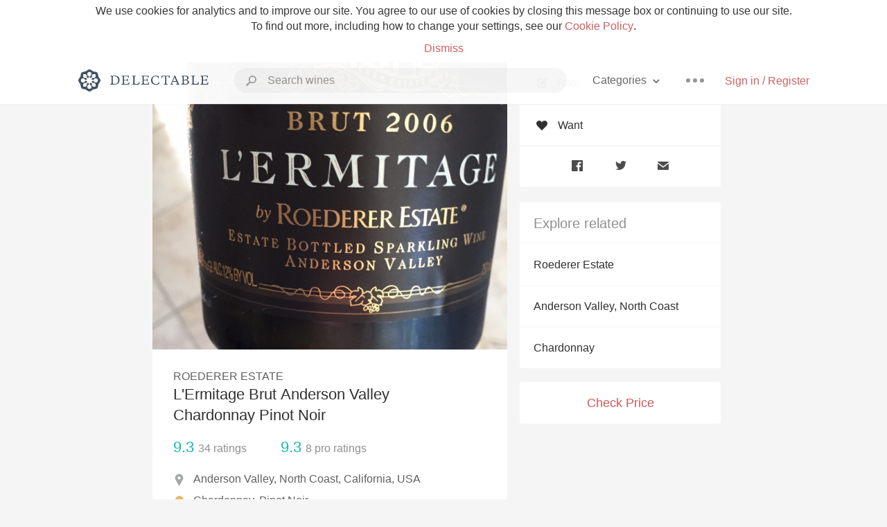

--- FILE ---
content_type: text/html
request_url: https://www.delectable.com/wine/roederer-estate/lermitage-brut-anderson-valley-chardonnay-pinot-noir/2013
body_size: 19815
content:
<!DOCTYPE html><html lang="en"><head><meta charset="utf-8"><title>2013 Roederer Estate L&#x27;Ermitage Brut Anderson Valley Chardonnay Pinot Noir</title><link rel="canonical" href="https://delectable.com/wine/roederer-estate/lermitage-brut-anderson-valley-chardonnay-pinot-noir"><meta name="google" content="notranslate"><meta name="viewport" content="width=device-width, initial-scale=1, user-scalable=no"><meta name="description" content="A white sparkling wine produced by Roederer Estate. A blend of Chardonnay and Pinot Noir from Anderson Valley, USA."><meta property="fb:app_id" content="201275219971584"><meta property="al:ios:app_name" content="Delectable"><meta property="al:ios:app_store_id" content="512106648"><meta property="al:android:app_name" content="Delectable"><meta property="al:android:package" content="com.delectable.mobile"><meta name="apple-itunes-app" content="app-id=512106648"><meta name="twitter:site" content="@delectable"><meta name="twitter:creator" content="@delectable"><meta name="twitter:app:country" content="US"><meta name="twitter:app:name:iphone" content="Delectable"><meta name="twitter:app:id:iphone" content="512106648"><meta name="twitter:app:name:googleplay" content="Delectable"><meta name="twitter:app:id:googleplay" content="com.delectable.mobile"><meta name="title" content="2013 Roederer Estate L&#x27;Ermitage Brut Anderson Valley Chardonnay Pinot Noir"><meta name="canonical" content="/wine/roederer-estate/lermitage-brut-anderson-valley-chardonnay-pinot-noir"><meta name="description" content="A white sparkling wine produced by Roederer Estate. A blend of Chardonnay and Pinot Noir from Anderson Valley, USA."><meta property="og:description" content="A white sparkling wine produced by Roederer Estate. A blend of Chardonnay and Pinot Noir from Anderson Valley, USA."><meta property="al:ios:url" content="delectable://base_wine?base_wine_id=5305bb1a8953f6d73902298e&amp;vintage_id=6841ba21e13db50100ac6897"><meta property="al:android:url" content="delectable://base_wine?base_wine_id=5305bb1a8953f6d73902298e&amp;vintage_id=6841ba21e13db50100ac6897"><meta property="og:url" content="https://delectable.com/wine/roederer-estate/lermitage-brut-anderson-valley-chardonnay-pinot-noir/2013"><meta property="og:title" content="2013 Roederer Estate L&#x27;Ermitage Brut Anderson Valley Chardonnay Pinot Noir"><meta property="og:image" content="https://d2mvsg0ph94s7h.cloudfront.net/bobhampton-1438563883-f32aa7533f3d.jpg"><meta name="twitter:card" content="product"><meta name="twitter:description" content="A white sparkling wine produced by Roederer Estate. A blend of Chardonnay and Pinot Noir from Anderson Valley, USA."><meta name="twitter:title" content="2013 Roederer Estate L&#x27;Ermitage Brut Anderson Valley Chardonnay Pinot Noir"><meta name="twitter:image" content="https://d2mvsg0ph94s7h.cloudfront.net/bobhampton-1438563883-f32aa7533f3d.jpg"><meta name="twitter:label1" content="Producer"><meta name="twitter:data1" content="Roederer Estate"><meta name="twitter:label2" content="Region"><meta name="twitter:data2" content="Anderson Valley, North Coast, California, USA"><meta name="twitter:app:url:iphone" content="delectable://base_wine?base_wine_id=5305bb1a8953f6d73902298e&amp;vintage_id=6841ba21e13db50100ac6897"><meta name="twitter:app:url:googleplay" content="delectable://base_wine?base_wine_id=5305bb1a8953f6d73902298e&amp;vintage_id=6841ba21e13db50100ac6897"><meta name="deeplink" content="delectable://base_wine?base_wine_id=5305bb1a8953f6d73902298e&amp;vintage_id=6841ba21e13db50100ac6897"><meta name="twitter:app:country" content="US"><meta name="twitter:app:name:iphone" content="Delectable"><meta name="twitter:app:id:iphone" content="512106648"><meta name="twitter:app:name:googleplay" content="Delectable"><meta name="twitter:app:id:googleplay" content="com.delectable.mobile"><meta name="apple-mobile-web-app-capable" content="yes"><meta name="mobile-web-app-capable" content="yes"><meta name="apple-mobile-web-app-title" content="Delectable"><meta name="apple-mobile-web-app-status-bar-style" content="black"><meta name="theme-color" content="#f5f5f5"><link href="https://delectable.com/images/android-icon-192-538470b8.png" sizes="192x192" rel="icon"><link href="https://delectable.com/images/apple-touch-icon-cbf42a21.png" rel="apple-touch-icon-precomposed"><link href="https://delectable.com/images/apple-touch-icon-76-5a0d4972.png" sizes="76x76" rel="apple-touch-icon-precomposed"><link href="https://delectable.com/images/apple-touch-icon-120-9c86e6e8.png" sizes="120x120" rel="apple-touch-icon-precomposed"><link href="https://delectable.com/images/apple-touch-icon-152-c1554fff.png" sizes="152x152" rel="apple-touch-icon-precomposed"><link href="https://delectable.com/images/apple-touch-startup-image-1242x2148-bec2948f.png" media="(device-width: 414px) and (device-height: 736px) and (-webkit-device-pixel-ratio: 3)" rel="apple-touch-startup-image"><link href="https://delectable.com/images/apple-touch-startup-image-750x1294-76414c56.png" media="(device-width: 375px) and (device-height: 667px) and (-webkit-device-pixel-ratio: 2)" rel="apple-touch-startup-image"><link href="https://delectable.com/images/apple-touch-startup-image-640x1096-8e16d1fa.png" media="(device-width: 320px) and (device-height: 568px) and (-webkit-device-pixel-ratio: 2)" rel="apple-touch-startup-image"><link href="https://delectable.com/images/apple-touch-startup-image-640x920-268a83f3.png" media="(device-width: 320px) and (device-height: 480px) and (-webkit-device-pixel-ratio: 2)" rel="apple-touch-startup-image"><link href="https://plus.google.com/+DelectableWine" rel="publisher"><link href="https://delectable.com/images/favicon-2c864262.png" rel="shortcut icon" type="image/vnd.microsoft.icon"><link rel="stylesheet" type="text/css" href="//cloud.typography.com/6518072/679044/css/fonts.css"><link rel="stylesheet" href="https://delectable.com/stylesheets/application-48350cc3.css"><script>(function() {var _fbq = window._fbq || (window._fbq = []);if (!_fbq.loaded) {var fbds = document.createElement('script');fbds.async = true;fbds.src = '//connect.facebook.net/en_US/fbds.js';var s = document.getElementsByTagName('script')[0];s.parentNode.insertBefore(fbds, s);_fbq.loaded = true;}_fbq.push(['addPixelId', '515265288649818']);})();window._fbq = window._fbq || [];window._fbq.push(['track', 'PixelInitialized', {}]);</script><noscript><img height="1" width="1" style="display:none;" src="https://www.facebook.com/tr?id=515265288649818&amp;ev=PixelInitialized"></noscript><script>(function(i,s,o,g,r,a,m){i['GoogleAnalyticsObject']=r;i[r]=i[r]||function(){(i[r].q=i[r].q||[]).push(arguments)},i[r].l=1*new Date();a=s.createElement(o),m=s.getElementsByTagName(o)[0];a.async=1;a.src=g;m.parentNode.insertBefore(a,m)})(window,document,'script','//www.google-analytics.com/analytics.js','ga');ga('create', 'UA-26238315-1', 'auto');ga('send', 'pageview');</script><script src="//d2wy8f7a9ursnm.cloudfront.net/bugsnag-3.min.js" data-releasestage="production" data-apikey="cafbf4ea2de0083392b4b8ee60c26eb1" defer></script><!--[if lt IE 10]><link rel="stylesheet" href="/stylesheets/ie-80922c40.css" /><script src="/javascripts/polyfills-5aa69cba.js"></script><![endif]--></head><body class=""><div id="app"><div class="" data-reactid=".170vq0z29kw" data-react-checksum="-447270948"><div class="sticky-header" data-reactid=".170vq0z29kw.0"><div class="cookie-policy" data-reactid=".170vq0z29kw.0.0"><div class="cookie-policy-text" data-reactid=".170vq0z29kw.0.0.0"><span data-reactid=".170vq0z29kw.0.0.0.0">We use cookies for analytics and to improve our site. You agree to our use of cookies by closing this message box or continuing to use our site. To find out more, including how to change your settings, see our </span><a class="cookie-policy-link" target="_blank" href="/cookiePolicy" data-reactid=".170vq0z29kw.0.0.0.1">Cookie Policy</a><span data-reactid=".170vq0z29kw.0.0.0.2">.</span></div><div class="cookie-policy-text" data-reactid=".170vq0z29kw.0.0.1"><a class="cookie-policy-link" href="" data-reactid=".170vq0z29kw.0.0.1.0">Dismiss</a></div></div><nav class="nav" role="navigation" data-reactid=".170vq0z29kw.0.1"><div class="nav__container" data-reactid=".170vq0z29kw.0.1.0"><a class="nav__logo" href="/" data-reactid=".170vq0z29kw.0.1.0.0"><img class="desktop" src="https://delectable.com/images/navigation_logo_desktop_3x-953798e2.png" srcset="https://delectable.com/images/navigation_logo_desktop-9f6e750c.svg 1x" data-reactid=".170vq0z29kw.0.1.0.0.0"><img class="mobile" src="https://delectable.com/images/navigation_logo_mobile_3x-9423757b.png" srcset="https://delectable.com/images/navigation_logo_mobile-c6c4724c.svg 1x" data-reactid=".170vq0z29kw.0.1.0.0.1"></a><div class="nav-auth nav-auth--unauthenticated" data-reactid=".170vq0z29kw.0.1.0.1"><a class="nav-auth__sign-in-link" href="/register" data-reactid=".170vq0z29kw.0.1.0.1.0">Sign in / Register</a></div><div class="nav-dots nav-dots--unauthenticated" data-reactid=".170vq0z29kw.0.1.0.2"><div class="popover" data-reactid=".170vq0z29kw.0.1.0.2.0"><a class="popover__open-link" href="#" data-reactid=".170vq0z29kw.0.1.0.2.0.0"><div class="nav-dots__dots" data-reactid=".170vq0z29kw.0.1.0.2.0.0.0"></div></a><div class="popover__menu popover__menu--closed" data-reactid=".170vq0z29kw.0.1.0.2.0.1"><ul class="popover__menu__links popover__menu__links--main" data-reactid=".170vq0z29kw.0.1.0.2.0.1.0"><li class="popover__menu__links__li popover__menu__links__li--mobile-only" data-reactid=".170vq0z29kw.0.1.0.2.0.1.0.$0"><a class="popover__menu__links__link" href="/sign-in" data-reactid=".170vq0z29kw.0.1.0.2.0.1.0.$0.0">Sign in</a></li><li class="popover__menu__links__li" data-reactid=".170vq0z29kw.0.1.0.2.0.1.0.$1"><a class="popover__menu__links__link" href="/feeds/trending_feed" data-reactid=".170vq0z29kw.0.1.0.2.0.1.0.$1.0">Trending</a></li><li class="popover__menu__links__li" data-reactid=".170vq0z29kw.0.1.0.2.0.1.0.$2"><a class="popover__menu__links__link" href="/press" data-reactid=".170vq0z29kw.0.1.0.2.0.1.0.$2.0">Press</a></li><li class="popover__menu__links__li" data-reactid=".170vq0z29kw.0.1.0.2.0.1.0.$3"><a class="popover__menu__links__link" href="http://blog.delectable.com" data-reactid=".170vq0z29kw.0.1.0.2.0.1.0.$3.0">Blog</a></li></ul><ul class="popover__menu__links popover__menu__links--secondary" data-reactid=".170vq0z29kw.0.1.0.2.0.1.1"><li class="popover__menu__links__li" data-reactid=".170vq0z29kw.0.1.0.2.0.1.1.$0"><a class="popover__menu__links__link" href="https://twitter.com/delectable" data-reactid=".170vq0z29kw.0.1.0.2.0.1.1.$0.0">Twitter</a></li><li class="popover__menu__links__li" data-reactid=".170vq0z29kw.0.1.0.2.0.1.1.$1"><a class="popover__menu__links__link" href="https://www.facebook.com/delectable" data-reactid=".170vq0z29kw.0.1.0.2.0.1.1.$1.0">Facebook</a></li><li class="popover__menu__links__li" data-reactid=".170vq0z29kw.0.1.0.2.0.1.1.$2"><a class="popover__menu__links__link" href="https://instagram.com/delectable" data-reactid=".170vq0z29kw.0.1.0.2.0.1.1.$2.0">Instagram</a></li></ul></div></div></div><div class="nav-categories" data-reactid=".170vq0z29kw.0.1.0.3"><button class="nav-categories__button" data-reactid=".170vq0z29kw.0.1.0.3.0"><span data-reactid=".170vq0z29kw.0.1.0.3.0.0">Categories</span><img class="nav-categories__button__icon" src="https://delectable.com/images/icn_small_chevron_down_3x-177ba448.png" srcset="https://delectable.com/images/icn_small_chevron_down-7a056ab4.svg 2x" data-reactid=".170vq0z29kw.0.1.0.3.0.1"></button><div class="nav-categories__overlay nav-categories__overlay--closed" data-reactid=".170vq0z29kw.0.1.0.3.1"><div class="categories-list categories-list--with-background-images" data-reactid=".170vq0z29kw.0.1.0.3.1.0"><section class="categories-list__section" data-reactid=".170vq0z29kw.0.1.0.3.1.0.0"><div class="categories-list__section__category" data-reactid=".170vq0z29kw.0.1.0.3.1.0.0.1:$0"><a href="/categories/rich-and-bold" data-reactid=".170vq0z29kw.0.1.0.3.1.0.0.1:$0.0">Rich and Bold</a></div><div class="categories-list__section__category" data-reactid=".170vq0z29kw.0.1.0.3.1.0.0.1:$1"><a href="/categories/grower-champagne" data-reactid=".170vq0z29kw.0.1.0.3.1.0.0.1:$1.0">Grower Champagne</a></div><div class="categories-list__section__category" data-reactid=".170vq0z29kw.0.1.0.3.1.0.0.1:$2"><a href="/categories/pizza" data-reactid=".170vq0z29kw.0.1.0.3.1.0.0.1:$2.0">Pizza</a></div><div class="categories-list__section__category" data-reactid=".170vq0z29kw.0.1.0.3.1.0.0.1:$3"><a href="/categories/classic-napa" data-reactid=".170vq0z29kw.0.1.0.3.1.0.0.1:$3.0">Classic Napa</a></div><div class="categories-list__section__category" data-reactid=".170vq0z29kw.0.1.0.3.1.0.0.1:$4"><a href="/categories/etna-rosso" data-reactid=".170vq0z29kw.0.1.0.3.1.0.0.1:$4.0">Etna Rosso</a></div><div class="categories-list__section__category" data-reactid=".170vq0z29kw.0.1.0.3.1.0.0.1:$5"><a href="/categories/with-goat-cheese" data-reactid=".170vq0z29kw.0.1.0.3.1.0.0.1:$5.0">With Goat Cheese</a></div><div class="categories-list__section__category" data-reactid=".170vq0z29kw.0.1.0.3.1.0.0.1:$6"><a href="/categories/tawny-port" data-reactid=".170vq0z29kw.0.1.0.3.1.0.0.1:$6.0">Tawny Port</a></div><div class="categories-list__section__category" data-reactid=".170vq0z29kw.0.1.0.3.1.0.0.1:$7"><a href="/categories/skin-contact" data-reactid=".170vq0z29kw.0.1.0.3.1.0.0.1:$7.0">Skin Contact</a></div><div class="categories-list__section__category" data-reactid=".170vq0z29kw.0.1.0.3.1.0.0.1:$8"><a href="/categories/unicorn" data-reactid=".170vq0z29kw.0.1.0.3.1.0.0.1:$8.0">Unicorn</a></div><div class="categories-list__section__category" data-reactid=".170vq0z29kw.0.1.0.3.1.0.0.1:$9"><a href="/categories/1982-bordeaux" data-reactid=".170vq0z29kw.0.1.0.3.1.0.0.1:$9.0">1982 Bordeaux</a></div><div class="categories-list__section__category" data-reactid=".170vq0z29kw.0.1.0.3.1.0.0.1:$10"><a href="/categories/acidity" data-reactid=".170vq0z29kw.0.1.0.3.1.0.0.1:$10.0">Acidity</a></div><div class="categories-list__section__category" data-reactid=".170vq0z29kw.0.1.0.3.1.0.0.1:$11"><a href="/categories/hops" data-reactid=".170vq0z29kw.0.1.0.3.1.0.0.1:$11.0">Hops</a></div><div class="categories-list__section__category" data-reactid=".170vq0z29kw.0.1.0.3.1.0.0.1:$12"><a href="/categories/oaky" data-reactid=".170vq0z29kw.0.1.0.3.1.0.0.1:$12.0">Oaky</a></div><div class="categories-list__section__category" data-reactid=".170vq0z29kw.0.1.0.3.1.0.0.1:$13"><a href="/categories/2010-chablis" data-reactid=".170vq0z29kw.0.1.0.3.1.0.0.1:$13.0">2010 Chablis</a></div><div class="categories-list__section__category" data-reactid=".170vq0z29kw.0.1.0.3.1.0.0.1:$14"><a href="/categories/sour-beer" data-reactid=".170vq0z29kw.0.1.0.3.1.0.0.1:$14.0">Sour Beer</a></div><div class="categories-list__section__category" data-reactid=".170vq0z29kw.0.1.0.3.1.0.0.1:$15"><a href="/categories/qpr" data-reactid=".170vq0z29kw.0.1.0.3.1.0.0.1:$15.0">QPR</a></div><div class="categories-list__section__category" data-reactid=".170vq0z29kw.0.1.0.3.1.0.0.1:$16"><a href="/categories/oregon-pinot" data-reactid=".170vq0z29kw.0.1.0.3.1.0.0.1:$16.0">Oregon Pinot</a></div><div class="categories-list__section__category" data-reactid=".170vq0z29kw.0.1.0.3.1.0.0.1:$17"><a href="/categories/islay" data-reactid=".170vq0z29kw.0.1.0.3.1.0.0.1:$17.0">Islay</a></div><div class="categories-list__section__category" data-reactid=".170vq0z29kw.0.1.0.3.1.0.0.1:$18"><a href="/categories/buttery" data-reactid=".170vq0z29kw.0.1.0.3.1.0.0.1:$18.0">Buttery</a></div><div class="categories-list__section__category" data-reactid=".170vq0z29kw.0.1.0.3.1.0.0.1:$19"><a href="/categories/coravin" data-reactid=".170vq0z29kw.0.1.0.3.1.0.0.1:$19.0">Coravin</a></div><div class="categories-list__section__category" data-reactid=".170vq0z29kw.0.1.0.3.1.0.0.1:$20"><a href="/categories/mezcal" data-reactid=".170vq0z29kw.0.1.0.3.1.0.0.1:$20.0">Mezcal</a></div></section></div></div></div><div class="search-box" data-reactid=".170vq0z29kw.0.1.0.4"><input class="search-box__input" name="search_term_string" type="text" placeholder="Search wines" autocomplete="off" autocorrect="off" value="" itemprop="query-input" data-reactid=".170vq0z29kw.0.1.0.4.0"><span class="search-box__icon" data-reactid=".170vq0z29kw.0.1.0.4.1"></span><span class="search-box__icon search-box__icon--close" data-reactid=".170vq0z29kw.0.1.0.4.2"></span></div></div></nav></div><div class="app-view" data-reactid=".170vq0z29kw.1"><div class="wine-profile" data-reactid=".170vq0z29kw.1.0"><noscript data-reactid=".170vq0z29kw.1.0.0"></noscript><main itemscope itemtype="http://schema.org/Product" data-reactid=".170vq0z29kw.1.0.1"><section class="wine-profile-header" data-reactid=".170vq0z29kw.1.0.1.0"><meta itemprop="image" content="https://d2mvsg0ph94s7h.cloudfront.net/bobhampton-1438563883-f32aa7533f3d.jpg" data-reactid=".170vq0z29kw.1.0.1.0.0"><div class="image-wrapper loading wine-profile-header__image-wrapper" data-reactid=".170vq0z29kw.1.0.1.0.1"><div class="image-wrapper__image wine-profile-header__image-wrapper__image" style="background-size:cover;background-position:center center;background-image:url(https://d2mvsg0ph94s7h.cloudfront.net/bobhampton-1438563883-f32aa7533f3d.jpg);opacity:0;" data-reactid=".170vq0z29kw.1.0.1.0.1.0"></div></div><div class="wine-profile-header__details" data-reactid=".170vq0z29kw.1.0.1.0.2"><h2 class="wine-profile-header__producer" itemprop="brand" data-reactid=".170vq0z29kw.1.0.1.0.2.0">Roederer Estate</h2><h1 class="wine-profile-header__name" itemprop="name" data-reactid=".170vq0z29kw.1.0.1.0.2.1">L&#x27;Ermitage Brut Anderson Valley Chardonnay Pinot Noir</h1><meta itemprop="description" content="A white sparkling wine produced by Roederer Estate. A blend of Chardonnay and Pinot Noir from Anderson Valley, USA." data-reactid=".170vq0z29kw.1.0.1.0.2.2"><button class="purchase-button purchase-button--check-price" data-reactid=".170vq0z29kw.1.0.1.0.2.3">Check Price</button></div><div class="wine-profile-rating" data-reactid=".170vq0z29kw.1.0.1.0.3"><div class="wine-profile-rating__rating" itemprop="aggregateRating" itemscope itemtype="http://schema.org/AggregateRating" data-reactid=".170vq0z29kw.1.0.1.0.3.0"><meta itemprop="worstRating" content="6" data-reactid=".170vq0z29kw.1.0.1.0.3.0.0"><span itemprop="ratingValue" class="wine-profile-rating__value wine-profile-rating__value--best" data-reactid=".170vq0z29kw.1.0.1.0.3.0.1">9.3</span><meta itemprop="bestRating" content="10" data-reactid=".170vq0z29kw.1.0.1.0.3.0.2"><meta itemprop="ratingCount" content="34" data-reactid=".170vq0z29kw.1.0.1.0.3.0.3"><span class="wine-profile-rating__count" data-reactid=".170vq0z29kw.1.0.1.0.3.0.4"><span data-reactid=".170vq0z29kw.1.0.1.0.3.0.4.0">34</span><span data-reactid=".170vq0z29kw.1.0.1.0.3.0.4.1"> ratings</span></span></div><div class="wine-profile-rating__rating" data-reactid=".170vq0z29kw.1.0.1.0.3.1"><span class="wine-profile-rating__value wine-profile-rating__value--best" data-reactid=".170vq0z29kw.1.0.1.0.3.1.0">9.3</span><span class="wine-profile-rating__count" data-reactid=".170vq0z29kw.1.0.1.0.3.1.1"><span data-reactid=".170vq0z29kw.1.0.1.0.3.1.1.0">8</span><span data-reactid=".170vq0z29kw.1.0.1.0.3.1.1.1"> pro ratings</span></span></div></div><div class="wine-profile-region" data-reactid=".170vq0z29kw.1.0.1.0.4"><img class="wine-profile-region__flag" src="https://delectable.com/images/icn_location_3x-45b9dcfc.png" srcset="https://delectable.com/images/icn_location-b1101ff8.svg 2x" data-reactid=".170vq0z29kw.1.0.1.0.4.0"><span class="wine-profile-region__name" data-reactid=".170vq0z29kw.1.0.1.0.4.1">Anderson Valley, North Coast, California, USA</span></div><div class="wine-profile-varietal" data-reactid=".170vq0z29kw.1.0.1.0.$20"><span class="wine-profile-varietal__color" style="background:#e5bc64;" data-reactid=".170vq0z29kw.1.0.1.0.$20.0"></span><span class="wine-profile-varietal__name" data-reactid=".170vq0z29kw.1.0.1.0.$20.1">Chardonnay, Pinot Noir</span></div><div class="wine-profile-pairings" data-reactid=".170vq0z29kw.1.0.1.0.6"><img class="wine-profile-pairings__flag" src="https://delectable.com/images/icn_pairings-87721055.png" srcset="https://delectable.com/images/icn_pairings-4d8e9347.svg" data-reactid=".170vq0z29kw.1.0.1.0.6.0"><div class="wine-profile-pairings__name" data-reactid=".170vq0z29kw.1.0.1.0.6.1">Duck, Shellfish, Goose, Mushrooms, Manchego &amp; Parmesan, Game, Pork, Squash &amp; Root Vegetables, Chicken, Turkey, Cheddar &amp; Gruyere, Meaty &amp; Oily Fish, White Fish, Shellfish, Crab &amp; Lobster, Cream Sauces, Exotic Spices, Soft Cheese, Salads &amp; Greens, Potato, Quinoa, Farro, Brown Rice, White Rice, Pasta, Herbs, Nuts &amp; Seeds, Stew, Onion, Shallot, Garlic, Salami &amp; Prosciutto, Salmon, Quinoa</div></div></section><div class="wine-profile__sidebar" data-reactid=".170vq0z29kw.1.0.1.1"><div class="capture-editor" data-reactid=".170vq0z29kw.1.0.1.1.0"><button class="capture-editor__rate-mode-button" data-reactid=".170vq0z29kw.1.0.1.1.0.0"><img class="capture-editor__rate-mode-button__icon" src="https://delectable.com/images/icn_compose_3x-830c33c9.png" srcset="https://delectable.com/images/icn_compose-527786d8.svg 2x" alt="Rate" data-reactid=".170vq0z29kw.1.0.1.1.0.0.0"><span data-reactid=".170vq0z29kw.1.0.1.1.0.0.1">Rate</span></button><button class="capture-editor__want-button" data-reactid=".170vq0z29kw.1.0.1.1.0.1"><img class="capture-editor__want-button__icon" src="https://delectable.com/images/icn_heart_black_3x-8b896cf6.png" srcset="https://delectable.com/images/icn_heart_black-244e499c.svg 2x" alt="Add to wishlist" data-reactid=".170vq0z29kw.1.0.1.1.0.1.0"><span data-reactid=".170vq0z29kw.1.0.1.1.0.1.1">Want</span></button></div><div class="social-media-links" data-reactid=".170vq0z29kw.1.0.1.1.1"><a class="link" href="https://www.facebook.com/sharer/sharer.php?u=https://delectable.com/wine/roederer-estate/lermitage-brut-anderson-valley-chardonnay-pinot-noir/2013" target="_blank" data-reactid=".170vq0z29kw.1.0.1.1.1.0"><img src="https://delectable.com/images/facebook-b89ad7a6.png" srcset="https://delectable.com/images/facebook-6393609d.svg" alt="Share Roederer Estate L&#x27;Ermitage Brut Anderson Valley Chardonnay Pinot Noir on Facebook" data-reactid=".170vq0z29kw.1.0.1.1.1.0.0"></a><a class="link" href="https://twitter.com/home?status=https://delectable.com/wine/roederer-estate/lermitage-brut-anderson-valley-chardonnay-pinot-noir/2013" target="_blank" data-reactid=".170vq0z29kw.1.0.1.1.1.1"><img src="https://delectable.com/images/twitter-b17c9f13.png" srcset="https://delectable.com/images/twitter-d4d8b97e.svg" alt="Share Roederer Estate L&#x27;Ermitage Brut Anderson Valley Chardonnay Pinot Noir on Twitter" data-reactid=".170vq0z29kw.1.0.1.1.1.1.0"></a><a class="link" href="mailto:?subject=Roederer Estate L&#x27;Ermitage Brut Anderson Valley Chardonnay Pinot Noir&amp;body=https://delectable.com/wine/roederer-estate/lermitage-brut-anderson-valley-chardonnay-pinot-noir/2013" target="_blank" data-reactid=".170vq0z29kw.1.0.1.1.1.2"><img src="https://delectable.com/images/email-5a498072.png" srcset="https://delectable.com/images/email-eebfa2da.svg" alt="Share Roederer Estate L&#x27;Ermitage Brut Anderson Valley Chardonnay Pinot Noir via email" data-reactid=".170vq0z29kw.1.0.1.1.1.2.0"></a></div><div class="wine-profile__sidebar__related-categories" data-reactid=".170vq0z29kw.1.0.1.1.2"><h3 class="wine-profile__sidebar__related-categories__header" data-reactid=".170vq0z29kw.1.0.1.1.2.0">Explore related</h3><a class="wine-profile__sidebar__related-categories__link" href="/categories/roederer-estate" data-reactid=".170vq0z29kw.1.0.1.1.2.1:$0">Roederer Estate</a><a class="wine-profile__sidebar__related-categories__link" href="/categories/anderson-valley%2C-north-coast" data-reactid=".170vq0z29kw.1.0.1.1.2.1:$1">Anderson Valley, North Coast</a><a class="wine-profile__sidebar__related-categories__link" href="/categories/chardonnay" data-reactid=".170vq0z29kw.1.0.1.1.2.1:$2">Chardonnay</a></div><button class="purchase-button purchase-button--check-price" data-reactid=".170vq0z29kw.1.0.1.1.3">Check Price</button></div><div class="wine-profile-vintage-selector" data-reactid=".170vq0z29kw.1.0.1.2"><span class="wine-profile-vintage-selector__label" data-reactid=".170vq0z29kw.1.0.1.2.0">Top Notes For</span><select class="wine-profile-vintage-selector__select" data-reactid=".170vq0z29kw.1.0.1.2.1"><option value="/wine/roederer-estate/lermitage-brut-anderson-valley-chardonnay-pinot-noir" data-reactid=".170vq0z29kw.1.0.1.2.1.0">All Vintages</option><option value="/wine/roederer-estate/lermitage-brut-anderson-valley-chardonnay-pinot-noir/NV" data-reactid=".170vq0z29kw.1.0.1.2.1.1:$5cd4998f51b84e0100cb4f09">NV</option><option value="/wine/roederer-estate/lermitage-brut-anderson-valley-chardonnay-pinot-noir/2021" data-reactid=".170vq0z29kw.1.0.1.2.1.1:$68af4e20b59fa40100c7a7d4">2021</option><option value="/wine/roederer-estate/lermitage-brut-anderson-valley-chardonnay-pinot-noir/2019" data-reactid=".170vq0z29kw.1.0.1.2.1.1:$6841ba26e5d72c0100783d37">2019</option><option value="/wine/roederer-estate/lermitage-brut-anderson-valley-chardonnay-pinot-noir/2018" data-reactid=".170vq0z29kw.1.0.1.2.1.1:$604788a7d34ce00100a9eeed">2018</option><option value="/wine/roederer-estate/lermitage-brut-anderson-valley-chardonnay-pinot-noir/2017" data-reactid=".170vq0z29kw.1.0.1.2.1.1:$6582624e5655060100cf43e1">2017</option><option value="/wine/roederer-estate/lermitage-brut-anderson-valley-chardonnay-pinot-noir/2016" data-reactid=".170vq0z29kw.1.0.1.2.1.1:$59ee9e309e0b02060040639c">2016</option><option value="/wine/roederer-estate/lermitage-brut-anderson-valley-chardonnay-pinot-noir/2015" data-reactid=".170vq0z29kw.1.0.1.2.1.1:$6841ba23e13db50100ac6899">2015</option><option value="/wine/roederer-estate/lermitage-brut-anderson-valley-chardonnay-pinot-noir/2014" data-reactid=".170vq0z29kw.1.0.1.2.1.1:$57884b22b8c32f0600b0ce73">2014</option><option value="/wine/roederer-estate/lermitage-brut-anderson-valley-chardonnay-pinot-noir/2013" data-reactid=".170vq0z29kw.1.0.1.2.1.1:$6841ba21e13db50100ac6897">2013</option><option value="/wine/roederer-estate/lermitage-brut-anderson-valley-chardonnay-pinot-noir/2012" data-reactid=".170vq0z29kw.1.0.1.2.1.1:$6841ba20e13db50100ac6896">2012</option><option value="/wine/roederer-estate/lermitage-brut-anderson-valley-chardonnay-pinot-noir/2011" data-reactid=".170vq0z29kw.1.0.1.2.1.1:$67049791e5863901002c093c">2011</option><option value="/wine/roederer-estate/lermitage-brut-anderson-valley-chardonnay-pinot-noir/2009" data-reactid=".170vq0z29kw.1.0.1.2.1.1:$6841ba1d597a1f0100afe1e4">2009</option><option value="/wine/roederer-estate/lermitage-brut-anderson-valley-chardonnay-pinot-noir/2008" data-reactid=".170vq0z29kw.1.0.1.2.1.1:$5711628817786706001ddc33">2008</option><option value="/wine/roederer-estate/lermitage-brut-anderson-valley-chardonnay-pinot-noir/2007" data-reactid=".170vq0z29kw.1.0.1.2.1.1:$6841ba1be5d72c0100783d34">2007</option><option value="/wine/roederer-estate/lermitage-brut-anderson-valley-chardonnay-pinot-noir/2006" data-reactid=".170vq0z29kw.1.0.1.2.1.1:$6841ba1ae5d72c0100783d33">2006</option><option value="/wine/roederer-estate/lermitage-brut-anderson-valley-chardonnay-pinot-noir/2005" data-reactid=".170vq0z29kw.1.0.1.2.1.1:$6841ba17e13db50100ac6894">2005</option><option value="/wine/roederer-estate/lermitage-brut-anderson-valley-chardonnay-pinot-noir/2004" data-reactid=".170vq0z29kw.1.0.1.2.1.1:$6841ba15e5d72c0100783d31">2004</option><option value="/wine/roederer-estate/lermitage-brut-anderson-valley-chardonnay-pinot-noir/2003" data-reactid=".170vq0z29kw.1.0.1.2.1.1:$6841ba12e5d72c0100783d30">2003</option><option value="/wine/roederer-estate/lermitage-brut-anderson-valley-chardonnay-pinot-noir/2002" data-reactid=".170vq0z29kw.1.0.1.2.1.1:$6841ba0f597a1f0100afe1e1">2002</option><option value="/wine/roederer-estate/lermitage-brut-anderson-valley-chardonnay-pinot-noir/2001" data-reactid=".170vq0z29kw.1.0.1.2.1.1:$58b0a256dfc84a06000fee16">2001</option><option value="/wine/roederer-estate/lermitage-brut-anderson-valley-chardonnay-pinot-noir/2000" data-reactid=".170vq0z29kw.1.0.1.2.1.1:$6841ba0de13db50100ac6890">2000</option><option value="/wine/roederer-estate/lermitage-brut-anderson-valley-chardonnay-pinot-noir/1999" data-reactid=".170vq0z29kw.1.0.1.2.1.1:$6841ba0ce13db50100ac688e">1999</option><option value="/wine/roederer-estate/lermitage-brut-anderson-valley-chardonnay-pinot-noir/1998" data-reactid=".170vq0z29kw.1.0.1.2.1.1:$6841ba0ae13db50100ac688c">1998</option><option value="/wine/roederer-estate/lermitage-brut-anderson-valley-chardonnay-pinot-noir/1997" data-reactid=".170vq0z29kw.1.0.1.2.1.1:$6841ba09e13db50100ac688b">1997</option><option value="/wine/roederer-estate/lermitage-brut-anderson-valley-chardonnay-pinot-noir/1996" data-reactid=".170vq0z29kw.1.0.1.2.1.1:$6841ba07e5d72c0100783d2d">1996</option><option value="/wine/roederer-estate/lermitage-brut-anderson-valley-chardonnay-pinot-noir/1995" data-reactid=".170vq0z29kw.1.0.1.2.1.1:$5e25f4d42950d8010075acc9">1995</option><option value="/wine/roederer-estate/lermitage-brut-anderson-valley-chardonnay-pinot-noir/1994" data-reactid=".170vq0z29kw.1.0.1.2.1.1:$6841ba06597a1f0100afe1e0">1994</option><option value="/wine/roederer-estate/lermitage-brut-anderson-valley-chardonnay-pinot-noir/1993" data-reactid=".170vq0z29kw.1.0.1.2.1.1:$6841ba04597a1f0100afe1de">1993</option><option value="/wine/roederer-estate/lermitage-brut-anderson-valley-chardonnay-pinot-noir/1992" data-reactid=".170vq0z29kw.1.0.1.2.1.1:$6841ba03e5d72c0100783d2b">1992</option><option value="/wine/roederer-estate/lermitage-brut-anderson-valley-chardonnay-pinot-noir/1991" data-reactid=".170vq0z29kw.1.0.1.2.1.1:$6841ba01e13db50100ac6888">1991</option><option value="/wine/roederer-estate/lermitage-brut-anderson-valley-chardonnay-pinot-noir/1990" data-reactid=".170vq0z29kw.1.0.1.2.1.1:$6841ba00597a1f0100afe1dd">1990</option><option value="/wine/roederer-estate/lermitage-brut-anderson-valley-chardonnay-pinot-noir/1989" data-reactid=".170vq0z29kw.1.0.1.2.1.1:$6841b9fde13db50100ac6887">1989</option><option value="/wine/roederer-estate/lermitage-brut-anderson-valley-chardonnay-pinot-noir/--" data-reactid=".170vq0z29kw.1.0.1.2.1.1:$6582624e5655060100cf43e0">--</option></select></div><section class="wine-profile-capture-notes-list" data-reactid=".170vq0z29kw.1.0.1.5"><div class="wine-profile-capture-note" itemprop="review" itemscope itemtype="http://schema.org/Review" data-reactid=".170vq0z29kw.1.0.1.5.0:$61d854244737630001c1cf3e"><a class="wine-profile-capture-note__author__photo-link" href="/@sippingfine-wine" data-reactid=".170vq0z29kw.1.0.1.5.0:$61d854244737630001c1cf3e.0"><img class="wine-profile-capture-note__author__photo-link__image" src="https://s3.amazonaws.com/delectable-profile-photos/billalvarez1-1454193230-1df8978dc7ff_250x250.jpg" alt="Sipping Fine Wine" title="Sipping Fine Wine" data-reactid=".170vq0z29kw.1.0.1.5.0:$61d854244737630001c1cf3e.0.0"></a><div class="vertically-align-block vertically-align-block--top" data-reactid=".170vq0z29kw.1.0.1.5.0:$61d854244737630001c1cf3e.1"><div class="wine-profile-capture-note__author" data-reactid=".170vq0z29kw.1.0.1.5.0:$61d854244737630001c1cf3e.1.0"><p class="wine-profile-capture-note__author__name" itemprop="author" itemscope itemtype="http://schema.org/Person" data-reactid=".170vq0z29kw.1.0.1.5.0:$61d854244737630001c1cf3e.1.0.0"><a href="/@sippingfine-wine" data-reactid=".170vq0z29kw.1.0.1.5.0:$61d854244737630001c1cf3e.1.0.0.0"><span itemprop="name" data-reactid=".170vq0z29kw.1.0.1.5.0:$61d854244737630001c1cf3e.1.0.0.0.0">Sipping Fine Wine</span></a><span data-reactid=".170vq0z29kw.1.0.1.5.0:$61d854244737630001c1cf3e.1.0.0.1"> </span><img class="influencer-badge" src="https://delectable.com/images/icn_influencer_3x-f2da95ad.png" srcset="https://delectable.com/images/icn_influencer-7116a8a4.svg 2x" alt="Influencer Badge" title="Influencer Badge" data-reactid=".170vq0z29kw.1.0.1.5.0:$61d854244737630001c1cf3e.1.0.0.2"><span data-reactid=".170vq0z29kw.1.0.1.5.0:$61d854244737630001c1cf3e.1.0.0.3"> </span><noscript data-reactid=".170vq0z29kw.1.0.1.5.0:$61d854244737630001c1cf3e.1.0.0.4"></noscript></p><div class="" itemprop="reviewRating" itemscope itemtype="http://schema.org/Rating" data-reactid=".170vq0z29kw.1.0.1.5.0:$61d854244737630001c1cf3e.1.0.2"><meta itemprop="worstRating" content="6" data-reactid=".170vq0z29kw.1.0.1.5.0:$61d854244737630001c1cf3e.1.0.2.0"><meta itemprop="bestRating" content="10" data-reactid=".170vq0z29kw.1.0.1.5.0:$61d854244737630001c1cf3e.1.0.2.1"><span class="rating rating--best" itemprop="ratingValue" data-reactid=".170vq0z29kw.1.0.1.5.0:$61d854244737630001c1cf3e.1.0.2.2">9.2</span></div></div><p class="wine-profile-capture-note__note wine-profile-capture-note__note--hide-mobile" itemprop="reviewBody" data-reactid=".170vq0z29kw.1.0.1.5.0:$61d854244737630001c1cf3e.1.1"><span class="" data-reactid=".170vq0z29kw.1.0.1.5.0:$61d854244737630001c1cf3e.1.1.0"><span data-reactid=".170vq0z29kw.1.0.1.5.0:$61d854244737630001c1cf3e.1.1.0.0">Founded in 1982, Roederer Estate sparkling wines reflect the cool, fog-shrouded Anderson Valley. Roederer adds oak-aged reserve wines to all their blends to create complex, dry and harmonious sparkling wines. Fine bubbles, nice firm mousse with aromas of toasty fruit, blend of Chardonnay &amp; Pinot Noir. On the palate flavors of ripe apple and nutty ripe pear &amp; biscuit notes, great mouthfeel. Long finish ending with creamy nutty mineral and yeasty notes. Smooth and crisp! Nice!</span></span></p></div><p class="wine-profile-capture-note__note wine-profile-capture-note__note--hide-tablet" itemprop="reviewBody" data-reactid=".170vq0z29kw.1.0.1.5.0:$61d854244737630001c1cf3e.2"><span class="" data-reactid=".170vq0z29kw.1.0.1.5.0:$61d854244737630001c1cf3e.2.0"><span data-reactid=".170vq0z29kw.1.0.1.5.0:$61d854244737630001c1cf3e.2.0.0">Founded in 1982, Roederer Estate sparkling wines reflect the cool, fog-shrouded Anderson Valley. Roederer adds oak-aged reserve wines to all their blends to create complex, dry and harmonious sparkling wines. Fine bubbles, nice firm mousse with aromas of toasty fruit, blend of Chardonnay &amp; Pinot Noir. On the palate flavors of ripe apple and nutty ripe pear &amp; biscuit notes, great mouthfeel. Long finish ending with creamy nutty mineral and yeasty notes. Smooth and crisp! Nice!</span></span></p><span data-reactid=".170vq0z29kw.1.0.1.5.0:$61d854244737630001c1cf3e.3"></span><span class="wine-profile-capture-note__created-at" data-reactid=".170vq0z29kw.1.0.1.5.0:$61d854244737630001c1cf3e.4">Jan 7th, 2022</span><meta itemprop="about" content="2013 Roederer Estate L&#x27;Ermitage Brut Anderson Valley Chardonnay Pinot Noir" data-reactid=".170vq0z29kw.1.0.1.5.0:$61d854244737630001c1cf3e.5"><meta itemprop="datePublished" content="2022-01-07T14:54:28+00:00" data-reactid=".170vq0z29kw.1.0.1.5.0:$61d854244737630001c1cf3e.6"></div><div class="wine-profile-capture-note" itemprop="review" itemscope itemtype="http://schema.org/Review" data-reactid=".170vq0z29kw.1.0.1.5.0:$615716b4d6451b0001a64a84"><a class="wine-profile-capture-note__author__photo-link" href="/@sippingfine-wine" data-reactid=".170vq0z29kw.1.0.1.5.0:$615716b4d6451b0001a64a84.0"><img class="wine-profile-capture-note__author__photo-link__image" src="https://s3.amazonaws.com/delectable-profile-photos/billalvarez1-1454193230-1df8978dc7ff_250x250.jpg" alt="Sipping Fine Wine" title="Sipping Fine Wine" data-reactid=".170vq0z29kw.1.0.1.5.0:$615716b4d6451b0001a64a84.0.0"></a><div class="vertically-align-block vertically-align-block--top" data-reactid=".170vq0z29kw.1.0.1.5.0:$615716b4d6451b0001a64a84.1"><div class="wine-profile-capture-note__author" data-reactid=".170vq0z29kw.1.0.1.5.0:$615716b4d6451b0001a64a84.1.0"><p class="wine-profile-capture-note__author__name" itemprop="author" itemscope itemtype="http://schema.org/Person" data-reactid=".170vq0z29kw.1.0.1.5.0:$615716b4d6451b0001a64a84.1.0.0"><a href="/@sippingfine-wine" data-reactid=".170vq0z29kw.1.0.1.5.0:$615716b4d6451b0001a64a84.1.0.0.0"><span itemprop="name" data-reactid=".170vq0z29kw.1.0.1.5.0:$615716b4d6451b0001a64a84.1.0.0.0.0">Sipping Fine Wine</span></a><span data-reactid=".170vq0z29kw.1.0.1.5.0:$615716b4d6451b0001a64a84.1.0.0.1"> </span><img class="influencer-badge" src="https://delectable.com/images/icn_influencer_3x-f2da95ad.png" srcset="https://delectable.com/images/icn_influencer-7116a8a4.svg 2x" alt="Influencer Badge" title="Influencer Badge" data-reactid=".170vq0z29kw.1.0.1.5.0:$615716b4d6451b0001a64a84.1.0.0.2"><span data-reactid=".170vq0z29kw.1.0.1.5.0:$615716b4d6451b0001a64a84.1.0.0.3"> </span><noscript data-reactid=".170vq0z29kw.1.0.1.5.0:$615716b4d6451b0001a64a84.1.0.0.4"></noscript></p><div class="" itemprop="reviewRating" itemscope itemtype="http://schema.org/Rating" data-reactid=".170vq0z29kw.1.0.1.5.0:$615716b4d6451b0001a64a84.1.0.2"><meta itemprop="worstRating" content="6" data-reactid=".170vq0z29kw.1.0.1.5.0:$615716b4d6451b0001a64a84.1.0.2.0"><meta itemprop="bestRating" content="10" data-reactid=".170vq0z29kw.1.0.1.5.0:$615716b4d6451b0001a64a84.1.0.2.1"><span class="rating rating--best" itemprop="ratingValue" data-reactid=".170vq0z29kw.1.0.1.5.0:$615716b4d6451b0001a64a84.1.0.2.2">9.2</span></div></div><p class="wine-profile-capture-note__note wine-profile-capture-note__note--hide-mobile" itemprop="reviewBody" data-reactid=".170vq0z29kw.1.0.1.5.0:$615716b4d6451b0001a64a84.1.1"><span class="" data-reactid=".170vq0z29kw.1.0.1.5.0:$615716b4d6451b0001a64a84.1.1.0"><span data-reactid=".170vq0z29kw.1.0.1.5.0:$615716b4d6451b0001a64a84.1.1.0.0">Tried again, aged well! Founded in 1982, Roederer Estate sparkling wines reflect the cool, fog-shrouded Anderson Valley. Roederer adds oak-aged reserve wines to all their blends to create complex, dry and harmonious sparkling wines. Fine bubbles, nice firm mousse with aromas of toasty fruit, blend of Chardonnay &amp; Pinot Noir. On the palate flavors of ripe apple and nutty ripe pear &amp; biscuit notes, great mouthfeel. Long finish ending with creamy nutty mineral and yeasty notes. Smooth and crisp! Nice!</span></span></p></div><p class="wine-profile-capture-note__note wine-profile-capture-note__note--hide-tablet" itemprop="reviewBody" data-reactid=".170vq0z29kw.1.0.1.5.0:$615716b4d6451b0001a64a84.2"><span class="" data-reactid=".170vq0z29kw.1.0.1.5.0:$615716b4d6451b0001a64a84.2.0"><span data-reactid=".170vq0z29kw.1.0.1.5.0:$615716b4d6451b0001a64a84.2.0.0">Tried again, aged well! Founded in 1982, Roederer Estate sparkling wines reflect the cool, fog-shrouded Anderson Valley. Roederer adds oak-aged reserve wines to all their blends to create complex, dry and harmonious sparkling wines. Fine bubbles, nice firm mousse with aromas of toasty fruit, blend of Chardonnay &amp; Pinot Noir. On the palate flavors of ripe apple and nutty ripe pear &amp; biscuit notes, great mouthfeel. Long finish ending with creamy nutty mineral and yeasty notes. Smooth and crisp! Nice!</span></span></p><span data-reactid=".170vq0z29kw.1.0.1.5.0:$615716b4d6451b0001a64a84.3"></span><span class="wine-profile-capture-note__created-at" data-reactid=".170vq0z29kw.1.0.1.5.0:$615716b4d6451b0001a64a84.4">Oct 1st, 2021</span><meta itemprop="about" content="2013 Roederer Estate L&#x27;Ermitage Brut Anderson Valley Chardonnay Pinot Noir" data-reactid=".170vq0z29kw.1.0.1.5.0:$615716b4d6451b0001a64a84.5"><meta itemprop="datePublished" content="2021-10-01T14:09:56+00:00" data-reactid=".170vq0z29kw.1.0.1.5.0:$615716b4d6451b0001a64a84.6"></div><div class="wine-profile-capture-note" itemprop="review" itemscope itemtype="http://schema.org/Review" data-reactid=".170vq0z29kw.1.0.1.5.0:$5ff756d5cd2f1ccc6900000f"><a class="wine-profile-capture-note__author__photo-link" href="/@andrewlohse" data-reactid=".170vq0z29kw.1.0.1.5.0:$5ff756d5cd2f1ccc6900000f.0"><img class="wine-profile-capture-note__author__photo-link__image" src="https://s3.amazonaws.com/delectable-profile-photos/andrewlohse-1569156192-7d5994cb2889_250x250.jpg" alt="Andrew Lohse" title="Andrew Lohse" data-reactid=".170vq0z29kw.1.0.1.5.0:$5ff756d5cd2f1ccc6900000f.0.0"></a><div class="vertically-align-block vertically-align-block--top" data-reactid=".170vq0z29kw.1.0.1.5.0:$5ff756d5cd2f1ccc6900000f.1"><div class="wine-profile-capture-note__author" data-reactid=".170vq0z29kw.1.0.1.5.0:$5ff756d5cd2f1ccc6900000f.1.0"><p class="wine-profile-capture-note__author__name" itemprop="author" itemscope itemtype="http://schema.org/Person" data-reactid=".170vq0z29kw.1.0.1.5.0:$5ff756d5cd2f1ccc6900000f.1.0.0"><a href="/@andrewlohse" data-reactid=".170vq0z29kw.1.0.1.5.0:$5ff756d5cd2f1ccc6900000f.1.0.0.0"><span itemprop="name" data-reactid=".170vq0z29kw.1.0.1.5.0:$5ff756d5cd2f1ccc6900000f.1.0.0.0.0">Andrew Lohse</span></a><span data-reactid=".170vq0z29kw.1.0.1.5.0:$5ff756d5cd2f1ccc6900000f.1.0.0.1"> </span><img class="influencer-badge" src="https://delectable.com/images/icn_influencer_3x-f2da95ad.png" srcset="https://delectable.com/images/icn_influencer-7116a8a4.svg 2x" alt="Influencer Badge" title="Influencer Badge" data-reactid=".170vq0z29kw.1.0.1.5.0:$5ff756d5cd2f1ccc6900000f.1.0.0.2"><span data-reactid=".170vq0z29kw.1.0.1.5.0:$5ff756d5cd2f1ccc6900000f.1.0.0.3"> </span><noscript data-reactid=".170vq0z29kw.1.0.1.5.0:$5ff756d5cd2f1ccc6900000f.1.0.0.4"></noscript></p><div class="" itemprop="reviewRating" itemscope itemtype="http://schema.org/Rating" data-reactid=".170vq0z29kw.1.0.1.5.0:$5ff756d5cd2f1ccc6900000f.1.0.2"><meta itemprop="worstRating" content="6" data-reactid=".170vq0z29kw.1.0.1.5.0:$5ff756d5cd2f1ccc6900000f.1.0.2.0"><meta itemprop="bestRating" content="10" data-reactid=".170vq0z29kw.1.0.1.5.0:$5ff756d5cd2f1ccc6900000f.1.0.2.1"><span class="rating rating--best" itemprop="ratingValue" data-reactid=".170vq0z29kw.1.0.1.5.0:$5ff756d5cd2f1ccc6900000f.1.0.2.2">9.3</span></div></div><p class="wine-profile-capture-note__note wine-profile-capture-note__note--hide-mobile" itemprop="reviewBody" data-reactid=".170vq0z29kw.1.0.1.5.0:$5ff756d5cd2f1ccc6900000f.1.1"><span class="" data-reactid=".170vq0z29kw.1.0.1.5.0:$5ff756d5cd2f1ccc6900000f.1.1.0"><span data-reactid=".170vq0z29kw.1.0.1.5.0:$5ff756d5cd2f1ccc6900000f.1.1.0.0">Gorgeous in every way </span></span></p></div><p class="wine-profile-capture-note__note wine-profile-capture-note__note--hide-tablet" itemprop="reviewBody" data-reactid=".170vq0z29kw.1.0.1.5.0:$5ff756d5cd2f1ccc6900000f.2"><span class="" data-reactid=".170vq0z29kw.1.0.1.5.0:$5ff756d5cd2f1ccc6900000f.2.0"><span data-reactid=".170vq0z29kw.1.0.1.5.0:$5ff756d5cd2f1ccc6900000f.2.0.0">Gorgeous in every way </span></span></p><span data-reactid=".170vq0z29kw.1.0.1.5.0:$5ff756d5cd2f1ccc6900000f.3"></span><span class="wine-profile-capture-note__created-at" data-reactid=".170vq0z29kw.1.0.1.5.0:$5ff756d5cd2f1ccc6900000f.4">Jan 7th, 2021</span><meta itemprop="about" content="2013 Roederer Estate L&#x27;Ermitage Brut Anderson Valley Chardonnay Pinot Noir" data-reactid=".170vq0z29kw.1.0.1.5.0:$5ff756d5cd2f1ccc6900000f.5"><meta itemprop="datePublished" content="2021-01-07T18:45:41+00:00" data-reactid=".170vq0z29kw.1.0.1.5.0:$5ff756d5cd2f1ccc6900000f.6"></div><div class="wine-profile-capture-note" itemprop="review" itemscope itemtype="http://schema.org/Review" data-reactid=".170vq0z29kw.1.0.1.5.0:$5fa72ff0c7e3b39efc0000c2"><a class="wine-profile-capture-note__author__photo-link" href="/@borismathiszik" data-reactid=".170vq0z29kw.1.0.1.5.0:$5fa72ff0c7e3b39efc0000c2.0"><img class="wine-profile-capture-note__author__photo-link__image" src="https://s3.amazonaws.com/delectable-profile-photos/borismathiszik-1631476652-6611107d4664.jpg" alt="Boris Mathiszik" title="Boris Mathiszik" data-reactid=".170vq0z29kw.1.0.1.5.0:$5fa72ff0c7e3b39efc0000c2.0.0"></a><div class="vertically-align-block vertically-align-block--top" data-reactid=".170vq0z29kw.1.0.1.5.0:$5fa72ff0c7e3b39efc0000c2.1"><div class="wine-profile-capture-note__author" data-reactid=".170vq0z29kw.1.0.1.5.0:$5fa72ff0c7e3b39efc0000c2.1.0"><p class="wine-profile-capture-note__author__name" itemprop="author" itemscope itemtype="http://schema.org/Person" data-reactid=".170vq0z29kw.1.0.1.5.0:$5fa72ff0c7e3b39efc0000c2.1.0.0"><a href="/@borismathiszik" data-reactid=".170vq0z29kw.1.0.1.5.0:$5fa72ff0c7e3b39efc0000c2.1.0.0.0"><span itemprop="name" data-reactid=".170vq0z29kw.1.0.1.5.0:$5fa72ff0c7e3b39efc0000c2.1.0.0.0.0">Boris Mathiszik</span></a><span data-reactid=".170vq0z29kw.1.0.1.5.0:$5fa72ff0c7e3b39efc0000c2.1.0.0.1"> </span><img class="influencer-badge" src="https://delectable.com/images/icn_influencer_3x-f2da95ad.png" srcset="https://delectable.com/images/icn_influencer-7116a8a4.svg 2x" alt="Influencer Badge" title="Influencer Badge" data-reactid=".170vq0z29kw.1.0.1.5.0:$5fa72ff0c7e3b39efc0000c2.1.0.0.2"><span data-reactid=".170vq0z29kw.1.0.1.5.0:$5fa72ff0c7e3b39efc0000c2.1.0.0.3"> </span><noscript data-reactid=".170vq0z29kw.1.0.1.5.0:$5fa72ff0c7e3b39efc0000c2.1.0.0.4"></noscript></p><div class="" itemprop="reviewRating" itemscope itemtype="http://schema.org/Rating" data-reactid=".170vq0z29kw.1.0.1.5.0:$5fa72ff0c7e3b39efc0000c2.1.0.2"><meta itemprop="worstRating" content="6" data-reactid=".170vq0z29kw.1.0.1.5.0:$5fa72ff0c7e3b39efc0000c2.1.0.2.0"><meta itemprop="bestRating" content="10" data-reactid=".170vq0z29kw.1.0.1.5.0:$5fa72ff0c7e3b39efc0000c2.1.0.2.1"><span class="rating rating--best" itemprop="ratingValue" data-reactid=".170vq0z29kw.1.0.1.5.0:$5fa72ff0c7e3b39efc0000c2.1.0.2.2">9.4</span></div></div><p class="wine-profile-capture-note__note wine-profile-capture-note__note--hide-mobile" itemprop="reviewBody" data-reactid=".170vq0z29kw.1.0.1.5.0:$5fa72ff0c7e3b39efc0000c2.1.1"><span class="" data-reactid=".170vq0z29kw.1.0.1.5.0:$5fa72ff0c7e3b39efc0000c2.1.1.0"><span data-reactid=".170vq0z29kw.1.0.1.5.0:$5fa72ff0c7e3b39efc0000c2.1.1.0.0">Excellent vintage of the L’Ermitage. All previous vintages rated 92 points and higher and this one doesn’t disappoint. Minerals, crisp acidity and constrained layers of fruit and white flowers. Extra tasty today as the epitome of American Greatness has been voted out of office. 🇺🇸 🍾 🍾🍾 🇺🇸Cheers to American democracy! </span></span></p></div><p class="wine-profile-capture-note__note wine-profile-capture-note__note--hide-tablet" itemprop="reviewBody" data-reactid=".170vq0z29kw.1.0.1.5.0:$5fa72ff0c7e3b39efc0000c2.2"><span class="" data-reactid=".170vq0z29kw.1.0.1.5.0:$5fa72ff0c7e3b39efc0000c2.2.0"><span data-reactid=".170vq0z29kw.1.0.1.5.0:$5fa72ff0c7e3b39efc0000c2.2.0.0">Excellent vintage of the L’Ermitage. All previous vintages rated 92 points and higher and this one doesn’t disappoint. Minerals, crisp acidity and constrained layers of fruit and white flowers. Extra tasty today as the epitome of American Greatness has been voted out of office. 🇺🇸 🍾 🍾🍾 🇺🇸Cheers to American democracy! </span></span></p><span data-reactid=".170vq0z29kw.1.0.1.5.0:$5fa72ff0c7e3b39efc0000c2.3"></span><span class="wine-profile-capture-note__created-at" data-reactid=".170vq0z29kw.1.0.1.5.0:$5fa72ff0c7e3b39efc0000c2.4">Nov 7th, 2020</span><meta itemprop="about" content="2013 Roederer Estate L&#x27;Ermitage Brut Anderson Valley Chardonnay Pinot Noir" data-reactid=".170vq0z29kw.1.0.1.5.0:$5fa72ff0c7e3b39efc0000c2.5"><meta itemprop="datePublished" content="2020-11-07T23:38:24+00:00" data-reactid=".170vq0z29kw.1.0.1.5.0:$5fa72ff0c7e3b39efc0000c2.6"></div><div class="wine-profile-capture-note" itemprop="review" itemscope itemtype="http://schema.org/Review" data-reactid=".170vq0z29kw.1.0.1.5.0:$5f9f6e6a2f7120b76b001076"><a class="wine-profile-capture-note__author__photo-link" href="/@cathycorison" data-reactid=".170vq0z29kw.1.0.1.5.0:$5f9f6e6a2f7120b76b001076.0"><img class="wine-profile-capture-note__author__photo-link__image" src="https://graph.facebook.com/1355216773/picture?type=large" alt="Cathy Corison" title="Cathy Corison" data-reactid=".170vq0z29kw.1.0.1.5.0:$5f9f6e6a2f7120b76b001076.0.0"></a><div class="vertically-align-block vertically-align-block--top" data-reactid=".170vq0z29kw.1.0.1.5.0:$5f9f6e6a2f7120b76b001076.1"><div class="wine-profile-capture-note__author" data-reactid=".170vq0z29kw.1.0.1.5.0:$5f9f6e6a2f7120b76b001076.1.0"><p class="wine-profile-capture-note__author__name" itemprop="author" itemscope itemtype="http://schema.org/Person" data-reactid=".170vq0z29kw.1.0.1.5.0:$5f9f6e6a2f7120b76b001076.1.0.0"><a href="/@cathycorison" data-reactid=".170vq0z29kw.1.0.1.5.0:$5f9f6e6a2f7120b76b001076.1.0.0.0"><span itemprop="name" data-reactid=".170vq0z29kw.1.0.1.5.0:$5f9f6e6a2f7120b76b001076.1.0.0.0.0">Cathy Corison</span></a><span data-reactid=".170vq0z29kw.1.0.1.5.0:$5f9f6e6a2f7120b76b001076.1.0.0.1"> </span><img class="influencer-badge" src="https://delectable.com/images/icn_influencer_3x-f2da95ad.png" srcset="https://delectable.com/images/icn_influencer-7116a8a4.svg 2x" alt="Influencer Badge" title="Influencer Badge" data-reactid=".170vq0z29kw.1.0.1.5.0:$5f9f6e6a2f7120b76b001076.1.0.0.2"><span data-reactid=".170vq0z29kw.1.0.1.5.0:$5f9f6e6a2f7120b76b001076.1.0.0.3"> </span><img class="premium-badge" src="https://delectable.com/images/icn_premium_3x-9c5cf1b0.png" srcset="https://delectable.com/images/icn_premium-6ff894e3.svg 2x" alt="Premium Badge" title="Premium Badge" data-reactid=".170vq0z29kw.1.0.1.5.0:$5f9f6e6a2f7120b76b001076.1.0.0.4"></p><p class="influencer-title" data-reactid=".170vq0z29kw.1.0.1.5.0:$5f9f6e6a2f7120b76b001076.1.0.1">Owner/Winemaker Corison Winery</p><div class="" itemprop="reviewRating" itemscope itemtype="http://schema.org/Rating" data-reactid=".170vq0z29kw.1.0.1.5.0:$5f9f6e6a2f7120b76b001076.1.0.2"><meta itemprop="worstRating" content="6" data-reactid=".170vq0z29kw.1.0.1.5.0:$5f9f6e6a2f7120b76b001076.1.0.2.0"><meta itemprop="bestRating" content="10" data-reactid=".170vq0z29kw.1.0.1.5.0:$5f9f6e6a2f7120b76b001076.1.0.2.1"><span class="rating rating--best" itemprop="ratingValue" data-reactid=".170vq0z29kw.1.0.1.5.0:$5f9f6e6a2f7120b76b001076.1.0.2.2">9.2</span></div></div><p class="wine-profile-capture-note__note wine-profile-capture-note__note--hide-mobile" itemprop="reviewBody" data-reactid=".170vq0z29kw.1.0.1.5.0:$5f9f6e6a2f7120b76b001076.1.1"><span class="" data-reactid=".170vq0z29kw.1.0.1.5.0:$5f9f6e6a2f7120b76b001076.1.1.0"><span data-reactid=".170vq0z29kw.1.0.1.5.0:$5f9f6e6a2f7120b76b001076.1.1.0.0">Blind, called nice Champagne. </span></span></p></div><p class="wine-profile-capture-note__note wine-profile-capture-note__note--hide-tablet" itemprop="reviewBody" data-reactid=".170vq0z29kw.1.0.1.5.0:$5f9f6e6a2f7120b76b001076.2"><span class="" data-reactid=".170vq0z29kw.1.0.1.5.0:$5f9f6e6a2f7120b76b001076.2.0"><span data-reactid=".170vq0z29kw.1.0.1.5.0:$5f9f6e6a2f7120b76b001076.2.0.0">Blind, called nice Champagne. </span></span></p><span data-reactid=".170vq0z29kw.1.0.1.5.0:$5f9f6e6a2f7120b76b001076.3"></span><span class="wine-profile-capture-note__created-at" data-reactid=".170vq0z29kw.1.0.1.5.0:$5f9f6e6a2f7120b76b001076.4">Nov 2nd, 2020</span><meta itemprop="about" content="2013 Roederer Estate L&#x27;Ermitage Brut Anderson Valley Chardonnay Pinot Noir" data-reactid=".170vq0z29kw.1.0.1.5.0:$5f9f6e6a2f7120b76b001076.5"><meta itemprop="datePublished" content="2020-11-02T02:26:50+00:00" data-reactid=".170vq0z29kw.1.0.1.5.0:$5f9f6e6a2f7120b76b001076.6"></div><div class="wine-profile-capture-note" itemprop="review" itemscope itemtype="http://schema.org/Review" data-reactid=".170vq0z29kw.1.0.1.5.0:$5f888e740da996c281000065"><a class="wine-profile-capture-note__author__photo-link" href="/@leelightfoot" data-reactid=".170vq0z29kw.1.0.1.5.0:$5f888e740da996c281000065.0"><img class="wine-profile-capture-note__author__photo-link__image" src="https://s3.amazonaws.com/delectable-profile-photos/leelightfoot-1605046016-94610b0fb586_250x250.jpg" alt="Lee Lightfoot" title="Lee Lightfoot" data-reactid=".170vq0z29kw.1.0.1.5.0:$5f888e740da996c281000065.0.0"></a><div class="vertically-align-block vertically-align-block--top" data-reactid=".170vq0z29kw.1.0.1.5.0:$5f888e740da996c281000065.1"><div class="wine-profile-capture-note__author" data-reactid=".170vq0z29kw.1.0.1.5.0:$5f888e740da996c281000065.1.0"><p class="wine-profile-capture-note__author__name" itemprop="author" itemscope itemtype="http://schema.org/Person" data-reactid=".170vq0z29kw.1.0.1.5.0:$5f888e740da996c281000065.1.0.0"><a href="/@leelightfoot" data-reactid=".170vq0z29kw.1.0.1.5.0:$5f888e740da996c281000065.1.0.0.0"><span itemprop="name" data-reactid=".170vq0z29kw.1.0.1.5.0:$5f888e740da996c281000065.1.0.0.0.0">Lee Lightfoot</span></a><span data-reactid=".170vq0z29kw.1.0.1.5.0:$5f888e740da996c281000065.1.0.0.1"> </span><img class="influencer-badge" src="https://delectable.com/images/icn_influencer_3x-f2da95ad.png" srcset="https://delectable.com/images/icn_influencer-7116a8a4.svg 2x" alt="Influencer Badge" title="Influencer Badge" data-reactid=".170vq0z29kw.1.0.1.5.0:$5f888e740da996c281000065.1.0.0.2"><span data-reactid=".170vq0z29kw.1.0.1.5.0:$5f888e740da996c281000065.1.0.0.3"> </span><noscript data-reactid=".170vq0z29kw.1.0.1.5.0:$5f888e740da996c281000065.1.0.0.4"></noscript></p><div class="" itemprop="reviewRating" itemscope itemtype="http://schema.org/Rating" data-reactid=".170vq0z29kw.1.0.1.5.0:$5f888e740da996c281000065.1.0.2"><meta itemprop="worstRating" content="6" data-reactid=".170vq0z29kw.1.0.1.5.0:$5f888e740da996c281000065.1.0.2.0"><meta itemprop="bestRating" content="10" data-reactid=".170vq0z29kw.1.0.1.5.0:$5f888e740da996c281000065.1.0.2.1"><span class="rating rating--best" itemprop="ratingValue" data-reactid=".170vq0z29kw.1.0.1.5.0:$5f888e740da996c281000065.1.0.2.2">9.3</span></div></div><p class="wine-profile-capture-note__note wine-profile-capture-note__note--hide-mobile" itemprop="reviewBody" data-reactid=".170vq0z29kw.1.0.1.5.0:$5f888e740da996c281000065.1.1"><span class="" data-reactid=".170vq0z29kw.1.0.1.5.0:$5f888e740da996c281000065.1.1.0"><span data-reactid=".170vq0z29kw.1.0.1.5.0:$5f888e740da996c281000065.1.1.0.0">Great balance between toasty and ripe elements. </span></span></p></div><p class="wine-profile-capture-note__note wine-profile-capture-note__note--hide-tablet" itemprop="reviewBody" data-reactid=".170vq0z29kw.1.0.1.5.0:$5f888e740da996c281000065.2"><span class="" data-reactid=".170vq0z29kw.1.0.1.5.0:$5f888e740da996c281000065.2.0"><span data-reactid=".170vq0z29kw.1.0.1.5.0:$5f888e740da996c281000065.2.0.0">Great balance between toasty and ripe elements. </span></span></p><span data-reactid=".170vq0z29kw.1.0.1.5.0:$5f888e740da996c281000065.3"></span><span class="wine-profile-capture-note__created-at" data-reactid=".170vq0z29kw.1.0.1.5.0:$5f888e740da996c281000065.4">Oct 15th, 2020</span><meta itemprop="about" content="2013 Roederer Estate L&#x27;Ermitage Brut Anderson Valley Chardonnay Pinot Noir" data-reactid=".170vq0z29kw.1.0.1.5.0:$5f888e740da996c281000065.5"><meta itemprop="datePublished" content="2020-10-15T18:01:24+00:00" data-reactid=".170vq0z29kw.1.0.1.5.0:$5f888e740da996c281000065.6"></div><div class="wine-profile-capture-note" itemprop="review" itemscope itemtype="http://schema.org/Review" data-reactid=".170vq0z29kw.1.0.1.5.0:$5f334d27122c6b93c90002a7"><a class="wine-profile-capture-note__author__photo-link" href="/@sippingfine-wine" data-reactid=".170vq0z29kw.1.0.1.5.0:$5f334d27122c6b93c90002a7.0"><img class="wine-profile-capture-note__author__photo-link__image" src="https://s3.amazonaws.com/delectable-profile-photos/billalvarez1-1454193230-1df8978dc7ff_250x250.jpg" alt="Sipping Fine Wine" title="Sipping Fine Wine" data-reactid=".170vq0z29kw.1.0.1.5.0:$5f334d27122c6b93c90002a7.0.0"></a><div class="vertically-align-block vertically-align-block--top" data-reactid=".170vq0z29kw.1.0.1.5.0:$5f334d27122c6b93c90002a7.1"><div class="wine-profile-capture-note__author" data-reactid=".170vq0z29kw.1.0.1.5.0:$5f334d27122c6b93c90002a7.1.0"><p class="wine-profile-capture-note__author__name" itemprop="author" itemscope itemtype="http://schema.org/Person" data-reactid=".170vq0z29kw.1.0.1.5.0:$5f334d27122c6b93c90002a7.1.0.0"><a href="/@sippingfine-wine" data-reactid=".170vq0z29kw.1.0.1.5.0:$5f334d27122c6b93c90002a7.1.0.0.0"><span itemprop="name" data-reactid=".170vq0z29kw.1.0.1.5.0:$5f334d27122c6b93c90002a7.1.0.0.0.0">Sipping Fine Wine</span></a><span data-reactid=".170vq0z29kw.1.0.1.5.0:$5f334d27122c6b93c90002a7.1.0.0.1"> </span><img class="influencer-badge" src="https://delectable.com/images/icn_influencer_3x-f2da95ad.png" srcset="https://delectable.com/images/icn_influencer-7116a8a4.svg 2x" alt="Influencer Badge" title="Influencer Badge" data-reactid=".170vq0z29kw.1.0.1.5.0:$5f334d27122c6b93c90002a7.1.0.0.2"><span data-reactid=".170vq0z29kw.1.0.1.5.0:$5f334d27122c6b93c90002a7.1.0.0.3"> </span><noscript data-reactid=".170vq0z29kw.1.0.1.5.0:$5f334d27122c6b93c90002a7.1.0.0.4"></noscript></p><div class="" itemprop="reviewRating" itemscope itemtype="http://schema.org/Rating" data-reactid=".170vq0z29kw.1.0.1.5.0:$5f334d27122c6b93c90002a7.1.0.2"><meta itemprop="worstRating" content="6" data-reactid=".170vq0z29kw.1.0.1.5.0:$5f334d27122c6b93c90002a7.1.0.2.0"><meta itemprop="bestRating" content="10" data-reactid=".170vq0z29kw.1.0.1.5.0:$5f334d27122c6b93c90002a7.1.0.2.1"><span class="rating rating--best" itemprop="ratingValue" data-reactid=".170vq0z29kw.1.0.1.5.0:$5f334d27122c6b93c90002a7.1.0.2.2">9.2</span></div></div><p class="wine-profile-capture-note__note wine-profile-capture-note__note--hide-mobile" itemprop="reviewBody" data-reactid=".170vq0z29kw.1.0.1.5.0:$5f334d27122c6b93c90002a7.1.1"><span class="" data-reactid=".170vq0z29kw.1.0.1.5.0:$5f334d27122c6b93c90002a7.1.1.0"><span data-reactid=".170vq0z29kw.1.0.1.5.0:$5f334d27122c6b93c90002a7.1.1.0.0">Founded in 1982, Roederer Estate sparkling wines reflect the cool, fog-shrouded Anderson Valley. Roederer adds oak-aged reserve wines to all their blends to create complex, dry and harmonious sparkling wines. Fine bubbles, nice mousse with toasty fruit aromas for this Chardonnay &amp; Pinot Noir blend. Flavors of apple and nutty pear, biscuit notes, creamy, great mouthfeel. Long finish ending with nutty mineral notes. Smooth and crisp! Nice!</span></span></p></div><p class="wine-profile-capture-note__note wine-profile-capture-note__note--hide-tablet" itemprop="reviewBody" data-reactid=".170vq0z29kw.1.0.1.5.0:$5f334d27122c6b93c90002a7.2"><span class="" data-reactid=".170vq0z29kw.1.0.1.5.0:$5f334d27122c6b93c90002a7.2.0"><span data-reactid=".170vq0z29kw.1.0.1.5.0:$5f334d27122c6b93c90002a7.2.0.0">Founded in 1982, Roederer Estate sparkling wines reflect the cool, fog-shrouded Anderson Valley. Roederer adds oak-aged reserve wines to all their blends to create complex, dry and harmonious sparkling wines. Fine bubbles, nice mousse with toasty fruit aromas for this Chardonnay &amp; Pinot Noir blend. Flavors of apple and nutty pear, biscuit notes, creamy, great mouthfeel. Long finish ending with nutty mineral notes. Smooth and crisp! Nice!</span></span></p><span data-reactid=".170vq0z29kw.1.0.1.5.0:$5f334d27122c6b93c90002a7.3"></span><span class="wine-profile-capture-note__created-at" data-reactid=".170vq0z29kw.1.0.1.5.0:$5f334d27122c6b93c90002a7.4">Aug 12th, 2020</span><meta itemprop="about" content="2013 Roederer Estate L&#x27;Ermitage Brut Anderson Valley Chardonnay Pinot Noir" data-reactid=".170vq0z29kw.1.0.1.5.0:$5f334d27122c6b93c90002a7.5"><meta itemprop="datePublished" content="2020-08-12T02:00:07+00:00" data-reactid=".170vq0z29kw.1.0.1.5.0:$5f334d27122c6b93c90002a7.6"></div><div class="wine-profile-capture-note" itemprop="review" itemscope itemtype="http://schema.org/Review" data-reactid=".170vq0z29kw.1.0.1.5.0:$5dfb1b1ae8b3cd9b9f0015ef"><a class="wine-profile-capture-note__author__photo-link" href="/@johnhoward2" data-reactid=".170vq0z29kw.1.0.1.5.0:$5dfb1b1ae8b3cd9b9f0015ef.0"><img class="wine-profile-capture-note__author__photo-link__image" src="https://s3.amazonaws.com/delectable-profile-photos/john-howard-2-1386013393-47091c651beb.jpg" alt="John Howard" title="John Howard" data-reactid=".170vq0z29kw.1.0.1.5.0:$5dfb1b1ae8b3cd9b9f0015ef.0.0"></a><div class="vertically-align-block vertically-align-block--top" data-reactid=".170vq0z29kw.1.0.1.5.0:$5dfb1b1ae8b3cd9b9f0015ef.1"><div class="wine-profile-capture-note__author" data-reactid=".170vq0z29kw.1.0.1.5.0:$5dfb1b1ae8b3cd9b9f0015ef.1.0"><p class="wine-profile-capture-note__author__name" itemprop="author" itemscope itemtype="http://schema.org/Person" data-reactid=".170vq0z29kw.1.0.1.5.0:$5dfb1b1ae8b3cd9b9f0015ef.1.0.0"><a href="/@johnhoward2" data-reactid=".170vq0z29kw.1.0.1.5.0:$5dfb1b1ae8b3cd9b9f0015ef.1.0.0.0"><span itemprop="name" data-reactid=".170vq0z29kw.1.0.1.5.0:$5dfb1b1ae8b3cd9b9f0015ef.1.0.0.0.0">John Howard</span></a><span data-reactid=".170vq0z29kw.1.0.1.5.0:$5dfb1b1ae8b3cd9b9f0015ef.1.0.0.1"> </span><img class="influencer-badge" src="https://delectable.com/images/icn_influencer_3x-f2da95ad.png" srcset="https://delectable.com/images/icn_influencer-7116a8a4.svg 2x" alt="Influencer Badge" title="Influencer Badge" data-reactid=".170vq0z29kw.1.0.1.5.0:$5dfb1b1ae8b3cd9b9f0015ef.1.0.0.2"><span data-reactid=".170vq0z29kw.1.0.1.5.0:$5dfb1b1ae8b3cd9b9f0015ef.1.0.0.3"> </span><noscript data-reactid=".170vq0z29kw.1.0.1.5.0:$5dfb1b1ae8b3cd9b9f0015ef.1.0.0.4"></noscript></p><p class="influencer-title" data-reactid=".170vq0z29kw.1.0.1.5.0:$5dfb1b1ae8b3cd9b9f0015ef.1.0.1">Harvest production at Hirsch and Cobb Wineries</p><div class="" itemprop="reviewRating" itemscope itemtype="http://schema.org/Rating" data-reactid=".170vq0z29kw.1.0.1.5.0:$5dfb1b1ae8b3cd9b9f0015ef.1.0.2"><meta itemprop="worstRating" content="6" data-reactid=".170vq0z29kw.1.0.1.5.0:$5dfb1b1ae8b3cd9b9f0015ef.1.0.2.0"><meta itemprop="bestRating" content="10" data-reactid=".170vq0z29kw.1.0.1.5.0:$5dfb1b1ae8b3cd9b9f0015ef.1.0.2.1"><span class="rating rating--best" itemprop="ratingValue" data-reactid=".170vq0z29kw.1.0.1.5.0:$5dfb1b1ae8b3cd9b9f0015ef.1.0.2.2">9.2</span></div></div><p class="wine-profile-capture-note__note wine-profile-capture-note__note--hide-mobile" itemprop="reviewBody" data-reactid=".170vq0z29kw.1.0.1.5.0:$5dfb1b1ae8b3cd9b9f0015ef.1.1"><span class="" data-reactid=".170vq0z29kw.1.0.1.5.0:$5dfb1b1ae8b3cd9b9f0015ef.1.1.0"><span data-reactid=".170vq0z29kw.1.0.1.5.0:$5dfb1b1ae8b3cd9b9f0015ef.1.1.0.0">Dead ringer for a Premier Cru Champs. </span></span></p></div><p class="wine-profile-capture-note__note wine-profile-capture-note__note--hide-tablet" itemprop="reviewBody" data-reactid=".170vq0z29kw.1.0.1.5.0:$5dfb1b1ae8b3cd9b9f0015ef.2"><span class="" data-reactid=".170vq0z29kw.1.0.1.5.0:$5dfb1b1ae8b3cd9b9f0015ef.2.0"><span data-reactid=".170vq0z29kw.1.0.1.5.0:$5dfb1b1ae8b3cd9b9f0015ef.2.0.0">Dead ringer for a Premier Cru Champs. </span></span></p><span class="wine-profile-capture-note__helpful-count" data-reactid=".170vq0z29kw.1.0.1.5.0:$5dfb1b1ae8b3cd9b9f0015ef.3">1 person found it helpful</span><span class="wine-profile-capture-note__created-at" data-reactid=".170vq0z29kw.1.0.1.5.0:$5dfb1b1ae8b3cd9b9f0015ef.4">Dec 19th, 2019</span><meta itemprop="about" content="2013 Roederer Estate L&#x27;Ermitage Brut Anderson Valley Chardonnay Pinot Noir" data-reactid=".170vq0z29kw.1.0.1.5.0:$5dfb1b1ae8b3cd9b9f0015ef.5"><meta itemprop="datePublished" content="2019-12-19T06:39:22+00:00" data-reactid=".170vq0z29kw.1.0.1.5.0:$5dfb1b1ae8b3cd9b9f0015ef.6"></div><div class="wine-profile-capture-note" itemprop="review" itemscope itemtype="http://schema.org/Review" data-reactid=".170vq0z29kw.1.0.1.5.0:$692a546b1a9cc50001f9798e"><a class="wine-profile-capture-note__author__photo-link" href="/@joellara" data-reactid=".170vq0z29kw.1.0.1.5.0:$692a546b1a9cc50001f9798e.0"><img class="wine-profile-capture-note__author__photo-link__image" src="https://dn4y07yc47w5p.cloudfront.net/avatar_j_250.png" alt="Joel Lara" title="Joel Lara" data-reactid=".170vq0z29kw.1.0.1.5.0:$692a546b1a9cc50001f9798e.0.0"></a><div class="vertically-align-block vertically-align-block--top" data-reactid=".170vq0z29kw.1.0.1.5.0:$692a546b1a9cc50001f9798e.1"><div class="wine-profile-capture-note__author" data-reactid=".170vq0z29kw.1.0.1.5.0:$692a546b1a9cc50001f9798e.1.0"><p class="wine-profile-capture-note__author__name" itemprop="author" itemscope itemtype="http://schema.org/Person" data-reactid=".170vq0z29kw.1.0.1.5.0:$692a546b1a9cc50001f9798e.1.0.0"><a href="/@joellara" data-reactid=".170vq0z29kw.1.0.1.5.0:$692a546b1a9cc50001f9798e.1.0.0.0"><span itemprop="name" data-reactid=".170vq0z29kw.1.0.1.5.0:$692a546b1a9cc50001f9798e.1.0.0.0.0">Joel Lara</span></a><span data-reactid=".170vq0z29kw.1.0.1.5.0:$692a546b1a9cc50001f9798e.1.0.0.1"> </span><noscript data-reactid=".170vq0z29kw.1.0.1.5.0:$692a546b1a9cc50001f9798e.1.0.0.2"></noscript><span data-reactid=".170vq0z29kw.1.0.1.5.0:$692a546b1a9cc50001f9798e.1.0.0.3"> </span><noscript data-reactid=".170vq0z29kw.1.0.1.5.0:$692a546b1a9cc50001f9798e.1.0.0.4"></noscript></p><div class="" itemprop="reviewRating" itemscope itemtype="http://schema.org/Rating" data-reactid=".170vq0z29kw.1.0.1.5.0:$692a546b1a9cc50001f9798e.1.0.2"><meta itemprop="worstRating" content="6" data-reactid=".170vq0z29kw.1.0.1.5.0:$692a546b1a9cc50001f9798e.1.0.2.0"><meta itemprop="bestRating" content="10" data-reactid=".170vq0z29kw.1.0.1.5.0:$692a546b1a9cc50001f9798e.1.0.2.1"><span class="rating rating--best" itemprop="ratingValue" data-reactid=".170vq0z29kw.1.0.1.5.0:$692a546b1a9cc50001f9798e.1.0.2.2">9.4</span></div></div><p class="wine-profile-capture-note__note wine-profile-capture-note__note--hide-mobile" itemprop="reviewBody" data-reactid=".170vq0z29kw.1.0.1.5.0:$692a546b1a9cc50001f9798e.1.1"><span class="" data-reactid=".170vq0z29kw.1.0.1.5.0:$692a546b1a9cc50001f9798e.1.1.0"><span data-reactid=".170vq0z29kw.1.0.1.5.0:$692a546b1a9cc50001f9798e.1.1.0.0">Popped and poured. The mouthfeel had rich, creamy lusciousness with gentle acidity. Baked apple with warm, autumn spices flooded the palette. Also had an underlying minerality that provided nice backbone. Long, fine finish. This was absolutely scrumptious.</span></span></p></div><p class="wine-profile-capture-note__note wine-profile-capture-note__note--hide-tablet" itemprop="reviewBody" data-reactid=".170vq0z29kw.1.0.1.5.0:$692a546b1a9cc50001f9798e.2"><span class="" data-reactid=".170vq0z29kw.1.0.1.5.0:$692a546b1a9cc50001f9798e.2.0"><span data-reactid=".170vq0z29kw.1.0.1.5.0:$692a546b1a9cc50001f9798e.2.0.0">Popped and poured. The mouthfeel had rich, creamy lusciousness with gentle acidity. Baked apple with warm, autumn spices flooded the palette. Also had an underlying minerality that provided nice backbone. Long, fine finish. This was absolutely scrumptious.</span></span></p><span data-reactid=".170vq0z29kw.1.0.1.5.0:$692a546b1a9cc50001f9798e.3"></span><span class="wine-profile-capture-note__created-at" data-reactid=".170vq0z29kw.1.0.1.5.0:$692a546b1a9cc50001f9798e.4">Nov 29th, 2025</span><meta itemprop="about" content="2013 Roederer Estate L&#x27;Ermitage Brut Anderson Valley Chardonnay Pinot Noir" data-reactid=".170vq0z29kw.1.0.1.5.0:$692a546b1a9cc50001f9798e.5"><meta itemprop="datePublished" content="2025-11-29T02:03:23+00:00" data-reactid=".170vq0z29kw.1.0.1.5.0:$692a546b1a9cc50001f9798e.6"></div><div class="wine-profile-capture-note" itemprop="review" itemscope itemtype="http://schema.org/Review" data-reactid=".170vq0z29kw.1.0.1.5.0:$66c69dfbc9a7e50001d2c5d8"><a class="wine-profile-capture-note__author__photo-link" href="/@franksoldano1" data-reactid=".170vq0z29kw.1.0.1.5.0:$66c69dfbc9a7e50001d2c5d8.0"><img class="wine-profile-capture-note__author__photo-link__image" src="https://graph.facebook.com/1524005670988398/picture?type=large" alt="Frank Soldano" title="Frank Soldano" data-reactid=".170vq0z29kw.1.0.1.5.0:$66c69dfbc9a7e50001d2c5d8.0.0"></a><div class="vertically-align-block vertically-align-block--top" data-reactid=".170vq0z29kw.1.0.1.5.0:$66c69dfbc9a7e50001d2c5d8.1"><div class="wine-profile-capture-note__author" data-reactid=".170vq0z29kw.1.0.1.5.0:$66c69dfbc9a7e50001d2c5d8.1.0"><p class="wine-profile-capture-note__author__name" itemprop="author" itemscope itemtype="http://schema.org/Person" data-reactid=".170vq0z29kw.1.0.1.5.0:$66c69dfbc9a7e50001d2c5d8.1.0.0"><a href="/@franksoldano1" data-reactid=".170vq0z29kw.1.0.1.5.0:$66c69dfbc9a7e50001d2c5d8.1.0.0.0"><span itemprop="name" data-reactid=".170vq0z29kw.1.0.1.5.0:$66c69dfbc9a7e50001d2c5d8.1.0.0.0.0">Frank Soldano</span></a><span data-reactid=".170vq0z29kw.1.0.1.5.0:$66c69dfbc9a7e50001d2c5d8.1.0.0.1"> </span><noscript data-reactid=".170vq0z29kw.1.0.1.5.0:$66c69dfbc9a7e50001d2c5d8.1.0.0.2"></noscript><span data-reactid=".170vq0z29kw.1.0.1.5.0:$66c69dfbc9a7e50001d2c5d8.1.0.0.3"> </span><noscript data-reactid=".170vq0z29kw.1.0.1.5.0:$66c69dfbc9a7e50001d2c5d8.1.0.0.4"></noscript></p><div class="" itemprop="reviewRating" itemscope itemtype="http://schema.org/Rating" data-reactid=".170vq0z29kw.1.0.1.5.0:$66c69dfbc9a7e50001d2c5d8.1.0.2"><meta itemprop="worstRating" content="6" data-reactid=".170vq0z29kw.1.0.1.5.0:$66c69dfbc9a7e50001d2c5d8.1.0.2.0"><meta itemprop="bestRating" content="10" data-reactid=".170vq0z29kw.1.0.1.5.0:$66c69dfbc9a7e50001d2c5d8.1.0.2.1"><span class="rating rating--best" itemprop="ratingValue" data-reactid=".170vq0z29kw.1.0.1.5.0:$66c69dfbc9a7e50001d2c5d8.1.0.2.2">9.6</span></div></div><p class="wine-profile-capture-note__note wine-profile-capture-note__note--hide-mobile" itemprop="reviewBody" data-reactid=".170vq0z29kw.1.0.1.5.0:$66c69dfbc9a7e50001d2c5d8.1.1"><span class="" data-reactid=".170vq0z29kw.1.0.1.5.0:$66c69dfbc9a7e50001d2c5d8.1.1.0"><span data-reactid=".170vq0z29kw.1.0.1.5.0:$66c69dfbc9a7e50001d2c5d8.1.1.0.0">Love it.  Rich bouquet.  BIG flavors, with a full finish.  Love it!</span></span></p></div><p class="wine-profile-capture-note__note wine-profile-capture-note__note--hide-tablet" itemprop="reviewBody" data-reactid=".170vq0z29kw.1.0.1.5.0:$66c69dfbc9a7e50001d2c5d8.2"><span class="" data-reactid=".170vq0z29kw.1.0.1.5.0:$66c69dfbc9a7e50001d2c5d8.2.0"><span data-reactid=".170vq0z29kw.1.0.1.5.0:$66c69dfbc9a7e50001d2c5d8.2.0.0">Love it.  Rich bouquet.  BIG flavors, with a full finish.  Love it!</span></span></p><span data-reactid=".170vq0z29kw.1.0.1.5.0:$66c69dfbc9a7e50001d2c5d8.3"></span><span class="wine-profile-capture-note__created-at" data-reactid=".170vq0z29kw.1.0.1.5.0:$66c69dfbc9a7e50001d2c5d8.4">Aug 22nd, 2024</span><meta itemprop="about" content="2013 Roederer Estate L&#x27;Ermitage Brut Anderson Valley Chardonnay Pinot Noir" data-reactid=".170vq0z29kw.1.0.1.5.0:$66c69dfbc9a7e50001d2c5d8.5"><meta itemprop="datePublished" content="2024-08-22T02:10:03+00:00" data-reactid=".170vq0z29kw.1.0.1.5.0:$66c69dfbc9a7e50001d2c5d8.6"></div></section></main></div></div><span data-reactid=".170vq0z29kw.2"></span><footer class="footer footer--empty" data-reactid=".170vq0z29kw.3"></footer></div></div><div id="fb-root"></div></body><script>window.ENV="production";window.App={"context":{"dispatcher":{"stores":{"CaptureNoteListStore":{"currentID":"6841ba21e13db50100ac6897","currentType":"WINE_PROFILE","lists":{"6841ba21e13db50100ac6897":{"id":"6841ba21e13db50100ac6897","feed_params":{},"list":[{"id":"61d854244737630001c1cf3e","slugged_url":"\u002Fdelectaroute_capture\u002F61d854244737630001c1cf3e","non_slugged_url":"\u002Fcapture\u002F61d854244737630001c1cf3e","created_at":1641567268.67,"formatted_created_at":"Jan 7th, 2022","iso_created_at":"2022-01-07T14:54:28+00:00","timeago_created_at":"4 years ago","note":"Founded in 1982, Roederer Estate sparkling wines reflect the cool, fog-shrouded Anderson Valley. Roederer adds oak-aged reserve wines to all their blends to create complex, dry and harmonious sparkling wines. Fine bubbles, nice firm mousse with aromas of toasty fruit, blend of Chardonnay & Pinot Noir. On the palate flavors of ripe apple and nutty ripe pear & biscuit notes, great mouthfeel. Long finish ending with creamy nutty mineral and yeasty notes. Smooth and crisp! Nice!","comment_attributes":[],"vintage":"2013","helpful_count":0,"capturer_participant_rating":"9.2","capturer_participant_fname":"Sipping","capturer_participant_id":"56ad38c13a5e138545000005","capturer_participant_influencer":true,"capturer_participant_influencer_title":"","capturer_participant_patron_level":0,"capturer_participant_name":"Sipping Fine Wine","capturer_participant_non_slugged_profile_url":"\u002Faccount\u002F56ad38c13a5e138545000005","capturer_participant_photo_url":"https:\u002F\u002Fs3.amazonaws.com\u002Fdelectable-profile-photos\u002Fbillalvarez1-1454193230-1df8978dc7ff_250x250.jpg","capturer_participant_slugged_profile_url":"\u002F@sippingfine-wine"},{"id":"615716b4d6451b0001a64a84","slugged_url":"\u002Fdelectaroute_capture\u002F615716b4d6451b0001a64a84","non_slugged_url":"\u002Fcapture\u002F615716b4d6451b0001a64a84","created_at":1633097396.9180002,"formatted_created_at":"Oct 1st, 2021","iso_created_at":"2021-10-01T14:09:56+00:00","timeago_created_at":"4 years ago","note":"Tried again, aged well! Founded in 1982, Roederer Estate sparkling wines reflect the cool, fog-shrouded Anderson Valley. Roederer adds oak-aged reserve wines to all their blends to create complex, dry and harmonious sparkling wines. Fine bubbles, nice firm mousse with aromas of toasty fruit, blend of Chardonnay & Pinot Noir. On the palate flavors of ripe apple and nutty ripe pear & biscuit notes, great mouthfeel. Long finish ending with creamy nutty mineral and yeasty notes. Smooth and crisp! Nice!","comment_attributes":[],"vintage":"2013","helpful_count":0,"capturer_participant_rating":"9.2","capturer_participant_fname":"Sipping","capturer_participant_id":"56ad38c13a5e138545000005","capturer_participant_influencer":true,"capturer_participant_influencer_title":"","capturer_participant_patron_level":0,"capturer_participant_name":"Sipping Fine Wine","capturer_participant_non_slugged_profile_url":"\u002Faccount\u002F56ad38c13a5e138545000005","capturer_participant_photo_url":"https:\u002F\u002Fs3.amazonaws.com\u002Fdelectable-profile-photos\u002Fbillalvarez1-1454193230-1df8978dc7ff_250x250.jpg","capturer_participant_slugged_profile_url":"\u002F@sippingfine-wine"},{"id":"5ff756d5cd2f1ccc6900000f","slugged_url":"\u002Fdelectaroute_capture\u002F5ff756d5cd2f1ccc6900000f","non_slugged_url":"\u002Fcapture\u002F5ff756d5cd2f1ccc6900000f","created_at":1610045141.476,"formatted_created_at":"Jan 7th, 2021","iso_created_at":"2021-01-07T18:45:41+00:00","timeago_created_at":"5 years ago","note":"Gorgeous in every way ","comment_attributes":[],"vintage":"2013","helpful_count":0,"capturer_participant_rating":"9.3","capturer_participant_fname":"Andrew","capturer_participant_id":"58deab7758bdd3c0be000175","capturer_participant_influencer":true,"capturer_participant_influencer_title":"","capturer_participant_patron_level":0,"capturer_participant_name":"Andrew Lohse","capturer_participant_non_slugged_profile_url":"\u002Faccount\u002F58deab7758bdd3c0be000175","capturer_participant_photo_url":"https:\u002F\u002Fs3.amazonaws.com\u002Fdelectable-profile-photos\u002Fandrewlohse-1569156192-7d5994cb2889_250x250.jpg","capturer_participant_slugged_profile_url":"\u002F@andrewlohse"},{"id":"5fa72ff0c7e3b39efc0000c2","slugged_url":"\u002Fdelectaroute_capture\u002F5fa72ff0c7e3b39efc0000c2","non_slugged_url":"\u002Fcapture\u002F5fa72ff0c7e3b39efc0000c2","created_at":1604792304.1369998,"formatted_created_at":"Nov 7th, 2020","iso_created_at":"2020-11-07T23:38:24+00:00","timeago_created_at":"5 years ago","note":"Excellent vintage of the L’Ermitage. All previous vintages rated 92 points and higher and this one doesn’t disappoint. Minerals, crisp acidity and constrained layers of fruit and white flowers. Extra tasty today as the epitome of American Greatness has been voted out of office. 🇺🇸 🍾 🍾🍾 🇺🇸Cheers to American democracy! ","comment_attributes":[],"vintage":"2013","helpful_count":0,"capturer_participant_rating":"9.4","capturer_participant_fname":"Boris","capturer_participant_id":"54d7f4e6442ed0c754000243","capturer_participant_influencer":true,"capturer_participant_influencer_title":"","capturer_participant_patron_level":0,"capturer_participant_name":"Boris Mathiszik","capturer_participant_non_slugged_profile_url":"\u002Faccount\u002F54d7f4e6442ed0c754000243","capturer_participant_photo_url":"https:\u002F\u002Fs3.amazonaws.com\u002Fdelectable-profile-photos\u002Fborismathiszik-1631476652-6611107d4664.jpg","capturer_participant_slugged_profile_url":"\u002F@borismathiszik"},{"id":"5f9f6e6a2f7120b76b001076","slugged_url":"\u002Fdelectaroute_capture\u002F5f9f6e6a2f7120b76b001076","non_slugged_url":"\u002Fcapture\u002F5f9f6e6a2f7120b76b001076","created_at":1604284010.945,"formatted_created_at":"Nov 2nd, 2020","iso_created_at":"2020-11-02T02:26:50+00:00","timeago_created_at":"5 years ago","note":"Blind, called nice Champagne. ","comment_attributes":[],"vintage":"2013","helpful_count":0,"capturer_participant_rating":"9.2","capturer_participant_fname":"Cathy","capturer_participant_id":"4f3f2a3ac1d16f000400020e","capturer_participant_influencer":true,"capturer_participant_influencer_title":"Owner\u002FWinemaker Corison Winery","capturer_participant_patron_level":1000,"capturer_participant_name":"Cathy Corison","capturer_participant_non_slugged_profile_url":"\u002Faccount\u002F4f3f2a3ac1d16f000400020e","capturer_participant_photo_url":"https:\u002F\u002Fgraph.facebook.com\u002F1355216773\u002Fpicture?type=large","capturer_participant_slugged_profile_url":"\u002F@cathycorison"},{"id":"5f888e740da996c281000065","slugged_url":"\u002Fdelectaroute_capture\u002F5f888e740da996c281000065","non_slugged_url":"\u002Fcapture\u002F5f888e740da996c281000065","created_at":1602784884.096,"formatted_created_at":"Oct 15th, 2020","iso_created_at":"2020-10-15T18:01:24+00:00","timeago_created_at":"5 years ago","note":"Great balance between toasty and ripe elements. ","comment_attributes":[],"vintage":"2013","helpful_count":0,"capturer_participant_rating":"9.3","capturer_participant_fname":"Lee","capturer_participant_id":"542a122a6309b0f9c2000920","capturer_participant_influencer":true,"capturer_participant_influencer_title":"","capturer_participant_patron_level":0,"capturer_participant_name":"Lee Lightfoot","capturer_participant_non_slugged_profile_url":"\u002Faccount\u002F542a122a6309b0f9c2000920","capturer_participant_photo_url":"https:\u002F\u002Fs3.amazonaws.com\u002Fdelectable-profile-photos\u002Fleelightfoot-1605046016-94610b0fb586_250x250.jpg","capturer_participant_slugged_profile_url":"\u002F@leelightfoot"},{"id":"5f334d27122c6b93c90002a7","slugged_url":"\u002Fdelectaroute_capture\u002F5f334d27122c6b93c90002a7","non_slugged_url":"\u002Fcapture\u002F5f334d27122c6b93c90002a7","created_at":1597197607.088,"formatted_created_at":"Aug 12th, 2020","iso_created_at":"2020-08-12T02:00:07+00:00","timeago_created_at":"5 years ago","note":"Founded in 1982, Roederer Estate sparkling wines reflect the cool, fog-shrouded Anderson Valley. Roederer adds oak-aged reserve wines to all their blends to create complex, dry and harmonious sparkling wines. Fine bubbles, nice mousse with toasty fruit aromas for this Chardonnay & Pinot Noir blend. Flavors of apple and nutty pear, biscuit notes, creamy, great mouthfeel. Long finish ending with nutty mineral notes. Smooth and crisp! Nice!","comment_attributes":[],"vintage":"2013","helpful_count":0,"capturer_participant_rating":"9.2","capturer_participant_fname":"Sipping","capturer_participant_id":"56ad38c13a5e138545000005","capturer_participant_influencer":true,"capturer_participant_influencer_title":"","capturer_participant_patron_level":0,"capturer_participant_name":"Sipping Fine Wine","capturer_participant_non_slugged_profile_url":"\u002Faccount\u002F56ad38c13a5e138545000005","capturer_participant_photo_url":"https:\u002F\u002Fs3.amazonaws.com\u002Fdelectable-profile-photos\u002Fbillalvarez1-1454193230-1df8978dc7ff_250x250.jpg","capturer_participant_slugged_profile_url":"\u002F@sippingfine-wine"},{"id":"5dfb1b1ae8b3cd9b9f0015ef","slugged_url":"\u002Fdelectaroute_capture\u002F5dfb1b1ae8b3cd9b9f0015ef","non_slugged_url":"\u002Fcapture\u002F5dfb1b1ae8b3cd9b9f0015ef","created_at":1576737562.032,"formatted_created_at":"Dec 19th, 2019","iso_created_at":"2019-12-19T06:39:22+00:00","timeago_created_at":"6 years ago","note":"Dead ringer for a Premier Cru Champs. ","comment_attributes":[],"vintage":"2013","helpful_count":1,"capturer_participant_rating":"9.2","capturer_participant_fname":"John","capturer_participant_id":"516f4f389f6b88f7700031e0","capturer_participant_influencer":true,"capturer_participant_influencer_title":"Harvest production at Hirsch and Cobb Wineries","capturer_participant_patron_level":500,"capturer_participant_name":"John Howard","capturer_participant_non_slugged_profile_url":"\u002Faccount\u002F516f4f389f6b88f7700031e0","capturer_participant_photo_url":"https:\u002F\u002Fs3.amazonaws.com\u002Fdelectable-profile-photos\u002Fjohn-howard-2-1386013393-47091c651beb.jpg","capturer_participant_slugged_profile_url":"\u002F@johnhoward2"},{"id":"692a546b1a9cc50001f9798e","slugged_url":"\u002Fdelectaroute_capture\u002F692a546b1a9cc50001f9798e","non_slugged_url":"\u002Fcapture\u002F692a546b1a9cc50001f9798e","created_at":1764381803.875,"formatted_created_at":"Nov 29th, 2025","iso_created_at":"2025-11-29T02:03:23+00:00","timeago_created_at":"2 months ago","note":"Popped and poured. The mouthfeel had rich, creamy lusciousness with gentle acidity. Baked apple with warm, autumn spices flooded the palette. Also had an underlying minerality that provided nice backbone. Long, fine finish. This was absolutely scrumptious.","comment_attributes":[],"vintage":"2013","helpful_count":0,"capturer_participant_rating":"9.4","capturer_participant_fname":"Joel","capturer_participant_id":"6839e9eefe60ab0001592dd7","capturer_participant_influencer":false,"capturer_participant_influencer_title":"","capturer_participant_patron_level":0,"capturer_participant_name":"Joel Lara","capturer_participant_non_slugged_profile_url":"\u002Faccount\u002F6839e9eefe60ab0001592dd7","capturer_participant_photo_url":"https:\u002F\u002Fdn4y07yc47w5p.cloudfront.net\u002Favatar_j_250.png","capturer_participant_slugged_profile_url":"\u002F@joellara"},{"id":"66c69dfbc9a7e50001d2c5d8","slugged_url":"\u002Fdelectaroute_capture\u002F66c69dfbc9a7e50001d2c5d8","non_slugged_url":"\u002Fcapture\u002F66c69dfbc9a7e50001d2c5d8","created_at":1724292603.737,"formatted_created_at":"Aug 22nd, 2024","iso_created_at":"2024-08-22T02:10:03+00:00","timeago_created_at":"a year ago","note":"Love it.  Rich bouquet.  BIG flavors, with a full finish.  Love it!","comment_attributes":[],"vintage":"2013","helpful_count":0,"capturer_participant_rating":"9.6","capturer_participant_fname":"Frank","capturer_participant_id":"5a2bfe2978844fab3b00015c","capturer_participant_influencer":false,"capturer_participant_influencer_title":"","capturer_participant_patron_level":0,"capturer_participant_name":"Frank Soldano","capturer_participant_non_slugged_profile_url":"\u002Faccount\u002F5a2bfe2978844fab3b00015c","capturer_participant_photo_url":"https:\u002F\u002Fgraph.facebook.com\u002F1524005670988398\u002Fpicture?type=large","capturer_participant_slugged_profile_url":"\u002F@franksoldano1"}],"more":true,"type":"WINE_PROFILE","loading":false,"_before":"66c69dfbc9a7e50001d2c5d8","_after":"61d854244737630001c1cf3e","_e_tag":"1768536862.5319822"}}},"BaseWineStore":{"currentBaseWineID":"5305bb1a8953f6d73902298e","currentWineProfileID":"6841ba21e13db50100ac6897","currentWineProfileCaptureID":null,"baseWines":{"5305bb1a8953f6d73902298e":{"id":"5305bb1a8953f6d73902298e","base_wine_id":"5305bb1a8953f6d73902298e","slugged_url":"\u002Fwine\u002Froederer-estate\u002Flermitage-brut-anderson-valley-chardonnay-pinot-noir","non_slugged_url":"\u002Fbase_wine\u002F5305bb1a8953f6d73902298e","title":"Roederer Estate L'Ermitage Brut Anderson Valley Chardonnay Pinot Noir","name":"L'Ermitage Brut Anderson Valley Chardonnay Pinot Noir","description":"A white sparkling wine produced by Roederer Estate. A blend of Chardonnay and Pinot Noir from Anderson Valley, USA.","producer_name":"Roederer Estate","producer_id":"5305bb188953f6d739022724","photo_url":"https:\u002F\u002Fd2mvsg0ph94s7h.cloudfront.net\u002Fbobhampton-1438563883-f32aa7533f3d.jpg","all_ratings_avg":"9.2","pro_ratings_avg":"9.2","all_ratings_count":717,"pro_ratings_count":215,"formatted_region":"Anderson Valley, North Coast, California, USA","price_status":"impossible","price_text":null,"price":-1,"wine_pairings":["Duck","Shellfish","Goose","Mushrooms","Manchego & Parmesan","Game","Pork","Squash & Root Vegetables","Chicken","Turkey","Cheddar & Gruyere","Meaty & Oily Fish","White Fish","Shellfish, Crab & Lobster","Cream Sauces","Turkey","Game","Exotic Spices","Soft Cheese","Duck","Goose","Salads & Greens","Potato","Quinoa, Farro, Brown Rice","White Rice","Pasta","Herbs","Nuts & Seeds","Mushrooms","Chicken","Meaty & Oily Fish","Shellfish, Crab & Lobster","Stew","Onion, Shallot, Garlic","Salami & Prosciutto","Salmon","Quinoa","Shellfish"],"varietal_composition":[{"id":"20","name":"Chardonnay","color":"#e5bc64"},{"id":"75","name":"Pinot Noir","color":"#ecc0b5"}],"wine_profiles":{"5cd4998f51b84e0100cb4f09":{"id":"5cd4998f51b84e0100cb4f09","base_wine_id":"5305bb1a8953f6d73902298e","slugged_url":"\u002Fwine\u002Froederer-estate\u002Flermitage-brut-anderson-valley-chardonnay-pinot-noir\u002FNV","non_slugged_url":"\u002Fwine_profile\u002F5cd4998f51b84e0100cb4f09","slugged_base_wine_url":"\u002Fwine\u002Froederer-estate\u002Flermitage-brut-anderson-valley-chardonnay-pinot-noir\u002FNV","non_slugged_base_wine_url":"\u002Fbase_wine\u002F5305bb1a8953f6d73902298e","title":"NV Roederer Estate L'Ermitage Brut Anderson Valley Chardonnay Pinot Noir","photo_url":"https:\u002F\u002Fd2mvsg0ph94s7h.cloudfront.net\u002Fbobhampton-1438563883-f32aa7533f3d.jpg","all_ratings_avg":"9.3","pro_ratings_avg":null,"all_ratings_count":4,"pro_ratings_count":0,"price":-1,"price_status":"unconfirmed","price_text":"Check price","thumbnail_photo_url":"https:\u002F\u002Fd2mvsg0ph94s7h.cloudfront.net\u002Fbobhampton-1438563883-f32aa7533f3d_250x250.jpg","vintage":"NV"},"68af4e20b59fa40100c7a7d4":{"id":"68af4e20b59fa40100c7a7d4","base_wine_id":"5305bb1a8953f6d73902298e","slugged_url":"\u002Fwine\u002Froederer-estate\u002Flermitage-brut-anderson-valley-chardonnay-pinot-noir\u002F2021","non_slugged_url":"\u002Fwine_profile\u002F68af4e20b59fa40100c7a7d4","slugged_base_wine_url":"\u002Fwine\u002Froederer-estate\u002Flermitage-brut-anderson-valley-chardonnay-pinot-noir\u002F2021","non_slugged_base_wine_url":"\u002Fbase_wine\u002F5305bb1a8953f6d73902298e","title":"2021 Roederer Estate L'Ermitage Brut Anderson Valley Chardonnay Pinot Noir","photo_url":"https:\u002F\u002Fd2mvsg0ph94s7h.cloudfront.net\u002Fbobhampton-1438563883-f32aa7533f3d.jpg","all_ratings_avg":null,"pro_ratings_avg":null,"all_ratings_count":0,"pro_ratings_count":0,"price":-1,"price_status":"unconfirmed","price_text":"Check price","thumbnail_photo_url":"https:\u002F\u002Fd2mvsg0ph94s7h.cloudfront.net\u002Fbobhampton-1438563883-f32aa7533f3d_250x250.jpg","vintage":"2021"},"6841ba26e5d72c0100783d37":{"id":"6841ba26e5d72c0100783d37","base_wine_id":"5305bb1a8953f6d73902298e","slugged_url":"\u002Fwine\u002Froederer-estate\u002Flermitage-brut-anderson-valley-chardonnay-pinot-noir\u002F2019","non_slugged_url":"\u002Fwine_profile\u002F6841ba26e5d72c0100783d37","slugged_base_wine_url":"\u002Fwine\u002Froederer-estate\u002Flermitage-brut-anderson-valley-chardonnay-pinot-noir\u002F2019","non_slugged_base_wine_url":"\u002Fbase_wine\u002F5305bb1a8953f6d73902298e","title":"2019 Roederer Estate L'Ermitage Brut Anderson Valley Chardonnay Pinot Noir","photo_url":"https:\u002F\u002Fd2mvsg0ph94s7h.cloudfront.net\u002Fbobhampton-1438563883-f32aa7533f3d.jpg","all_ratings_avg":"9.2","pro_ratings_avg":null,"all_ratings_count":2,"pro_ratings_count":0,"price":79,"price_status":"confirmed","price_text":"$79","thumbnail_photo_url":"https:\u002F\u002Fd2mvsg0ph94s7h.cloudfront.net\u002Fbobhampton-1438563883-f32aa7533f3d_250x250.jpg","vintage":"2019"},"604788a7d34ce00100a9eeed":{"id":"604788a7d34ce00100a9eeed","base_wine_id":"5305bb1a8953f6d73902298e","slugged_url":"\u002Fwine\u002Froederer-estate\u002Flermitage-brut-anderson-valley-chardonnay-pinot-noir\u002F2018","non_slugged_url":"\u002Fwine_profile\u002F604788a7d34ce00100a9eeed","slugged_base_wine_url":"\u002Fwine\u002Froederer-estate\u002Flermitage-brut-anderson-valley-chardonnay-pinot-noir\u002F2018","non_slugged_base_wine_url":"\u002Fbase_wine\u002F5305bb1a8953f6d73902298e","title":"2018 Roederer Estate L'Ermitage Brut Anderson Valley Chardonnay Pinot Noir","photo_url":"https:\u002F\u002Fd2mvsg0ph94s7h.cloudfront.net\u002Fbobhampton-1438563883-f32aa7533f3d.jpg","all_ratings_avg":null,"pro_ratings_avg":null,"all_ratings_count":0,"pro_ratings_count":0,"price":-1,"price_status":"unconfirmed","price_text":"Check price","thumbnail_photo_url":"https:\u002F\u002Fd2mvsg0ph94s7h.cloudfront.net\u002Fbobhampton-1438563883-f32aa7533f3d_250x250.jpg","vintage":"2018"},"6582624e5655060100cf43e1":{"id":"6582624e5655060100cf43e1","base_wine_id":"5305bb1a8953f6d73902298e","slugged_url":"\u002Fwine\u002Froederer-estate\u002Flermitage-brut-anderson-valley-chardonnay-pinot-noir\u002F2017","non_slugged_url":"\u002Fwine_profile\u002F6582624e5655060100cf43e1","slugged_base_wine_url":"\u002Fwine\u002Froederer-estate\u002Flermitage-brut-anderson-valley-chardonnay-pinot-noir\u002F2017","non_slugged_base_wine_url":"\u002Fbase_wine\u002F5305bb1a8953f6d73902298e","title":"2017 Roederer Estate L'Ermitage Brut Anderson Valley Chardonnay Pinot Noir","photo_url":"https:\u002F\u002Fd2mvsg0ph94s7h.cloudfront.net\u002Fbobhampton-1438563883-f32aa7533f3d.jpg","all_ratings_avg":"9.1","pro_ratings_avg":"9.0","all_ratings_count":13,"pro_ratings_count":1,"price":94,"price_status":"confirmed","price_text":"$94","thumbnail_photo_url":"https:\u002F\u002Fd2mvsg0ph94s7h.cloudfront.net\u002Fbobhampton-1438563883-f32aa7533f3d_250x250.jpg","vintage":"2017"},"59ee9e309e0b02060040639c":{"id":"59ee9e309e0b02060040639c","base_wine_id":"5305bb1a8953f6d73902298e","slugged_url":"\u002Fwine\u002Froederer-estate\u002Flermitage-brut-anderson-valley-chardonnay-pinot-noir\u002F2016","non_slugged_url":"\u002Fwine_profile\u002F59ee9e309e0b02060040639c","slugged_base_wine_url":"\u002Fwine\u002Froederer-estate\u002Flermitage-brut-anderson-valley-chardonnay-pinot-noir\u002F2016","non_slugged_base_wine_url":"\u002Fbase_wine\u002F5305bb1a8953f6d73902298e","title":"2016 Roederer Estate L'Ermitage Brut Anderson Valley Chardonnay Pinot Noir","photo_url":"https:\u002F\u002Fd2mvsg0ph94s7h.cloudfront.net\u002Fbobhampton-1438563883-f32aa7533f3d.jpg","all_ratings_avg":null,"pro_ratings_avg":null,"all_ratings_count":0,"pro_ratings_count":0,"price":-1,"price_status":"unconfirmed","price_text":"Check price","thumbnail_photo_url":"https:\u002F\u002Fd2mvsg0ph94s7h.cloudfront.net\u002Fbobhampton-1438563883-f32aa7533f3d_250x250.jpg","vintage":"2016"},"6841ba23e13db50100ac6899":{"id":"6841ba23e13db50100ac6899","base_wine_id":"5305bb1a8953f6d73902298e","slugged_url":"\u002Fwine\u002Froederer-estate\u002Flermitage-brut-anderson-valley-chardonnay-pinot-noir\u002F2015","non_slugged_url":"\u002Fwine_profile\u002F6841ba23e13db50100ac6899","slugged_base_wine_url":"\u002Fwine\u002Froederer-estate\u002Flermitage-brut-anderson-valley-chardonnay-pinot-noir\u002F2015","non_slugged_base_wine_url":"\u002Fbase_wine\u002F5305bb1a8953f6d73902298e","title":"2015 Roederer Estate L'Ermitage Brut Anderson Valley Chardonnay Pinot Noir","photo_url":"https:\u002F\u002Fd2mvsg0ph94s7h.cloudfront.net\u002Fbobhampton-1438563883-f32aa7533f3d.jpg","all_ratings_avg":"9.2","pro_ratings_avg":"9.2","all_ratings_count":29,"pro_ratings_count":10,"price":-1,"price_status":"unconfirmed","price_text":"Check price","thumbnail_photo_url":"https:\u002F\u002Fd2mvsg0ph94s7h.cloudfront.net\u002Fbobhampton-1438563883-f32aa7533f3d_250x250.jpg","vintage":"2015"},"57884b22b8c32f0600b0ce73":{"id":"57884b22b8c32f0600b0ce73","base_wine_id":"5305bb1a8953f6d73902298e","slugged_url":"\u002Fwine\u002Froederer-estate\u002Flermitage-brut-anderson-valley-chardonnay-pinot-noir\u002F2014","non_slugged_url":"\u002Fwine_profile\u002F57884b22b8c32f0600b0ce73","slugged_base_wine_url":"\u002Fwine\u002Froederer-estate\u002Flermitage-brut-anderson-valley-chardonnay-pinot-noir\u002F2014","non_slugged_base_wine_url":"\u002Fbase_wine\u002F5305bb1a8953f6d73902298e","title":"2014 Roederer Estate L'Ermitage Brut Anderson Valley Chardonnay Pinot Noir","photo_url":"https:\u002F\u002Fd2mvsg0ph94s7h.cloudfront.net\u002Fbobhampton-1438563883-f32aa7533f3d.jpg","all_ratings_avg":null,"pro_ratings_avg":null,"all_ratings_count":0,"pro_ratings_count":0,"price":-1,"price_status":"unconfirmed","price_text":"Check price","thumbnail_photo_url":"https:\u002F\u002Fd2mvsg0ph94s7h.cloudfront.net\u002Fbobhampton-1438563883-f32aa7533f3d_250x250.jpg","vintage":"2014"},"6841ba21e13db50100ac6897":{"id":"6841ba21e13db50100ac6897","base_wine_id":"5305bb1a8953f6d73902298e","slugged_url":"\u002Fwine\u002Froederer-estate\u002Flermitage-brut-anderson-valley-chardonnay-pinot-noir\u002F2013","non_slugged_url":"\u002Fwine_profile\u002F6841ba21e13db50100ac6897","slugged_base_wine_url":"\u002Fwine\u002Froederer-estate\u002Flermitage-brut-anderson-valley-chardonnay-pinot-noir\u002F2013","non_slugged_base_wine_url":"\u002Fbase_wine\u002F5305bb1a8953f6d73902298e","title":"2013 Roederer Estate L'Ermitage Brut Anderson Valley Chardonnay Pinot Noir","photo_url":"https:\u002F\u002Fd2mvsg0ph94s7h.cloudfront.net\u002Fbobhampton-1438563883-f32aa7533f3d.jpg","all_ratings_avg":"9.3","pro_ratings_avg":"9.3","all_ratings_count":34,"pro_ratings_count":8,"price":-1,"price_status":"unconfirmed","price_text":"Check price","thumbnail_photo_url":"https:\u002F\u002Fd2mvsg0ph94s7h.cloudfront.net\u002Fbobhampton-1438563883-f32aa7533f3d_250x250.jpg","vintage":"2013"},"6841ba20e13db50100ac6896":{"id":"6841ba20e13db50100ac6896","base_wine_id":"5305bb1a8953f6d73902298e","slugged_url":"\u002Fwine\u002Froederer-estate\u002Flermitage-brut-anderson-valley-chardonnay-pinot-noir\u002F2012","non_slugged_url":"\u002Fwine_profile\u002F6841ba20e13db50100ac6896","slugged_base_wine_url":"\u002Fwine\u002Froederer-estate\u002Flermitage-brut-anderson-valley-chardonnay-pinot-noir\u002F2012","non_slugged_base_wine_url":"\u002Fbase_wine\u002F5305bb1a8953f6d73902298e","title":"2012 Roederer Estate L'Ermitage Brut Anderson Valley Chardonnay Pinot Noir","photo_url":"https:\u002F\u002Fd2mvsg0ph94s7h.cloudfront.net\u002Fbobhampton-1438563883-f32aa7533f3d.jpg","all_ratings_avg":"9.2","pro_ratings_avg":"9.2","all_ratings_count":45,"pro_ratings_count":3,"price":-1,"price_status":"unconfirmed","price_text":"Check price","thumbnail_photo_url":"https:\u002F\u002Fd2mvsg0ph94s7h.cloudfront.net\u002Fbobhampton-1438563883-f32aa7533f3d_250x250.jpg","vintage":"2012"},"67049791e5863901002c093c":{"id":"67049791e5863901002c093c","base_wine_id":"5305bb1a8953f6d73902298e","slugged_url":"\u002Fwine\u002Froederer-estate\u002Flermitage-brut-anderson-valley-chardonnay-pinot-noir\u002F2011","non_slugged_url":"\u002Fwine_profile\u002F67049791e5863901002c093c","slugged_base_wine_url":"\u002Fwine\u002Froederer-estate\u002Flermitage-brut-anderson-valley-chardonnay-pinot-noir\u002F2011","non_slugged_base_wine_url":"\u002Fbase_wine\u002F5305bb1a8953f6d73902298e","title":"2011 Roederer Estate L'Ermitage Brut Anderson Valley Chardonnay Pinot Noir","photo_url":"https:\u002F\u002Fd2mvsg0ph94s7h.cloudfront.net\u002Fbobhampton-1438563883-f32aa7533f3d.jpg","all_ratings_avg":"9.3","pro_ratings_avg":"9.4","all_ratings_count":32,"pro_ratings_count":7,"price":-1,"price_status":"unconfirmed","price_text":"Check price","thumbnail_photo_url":"https:\u002F\u002Fd2mvsg0ph94s7h.cloudfront.net\u002Fbobhampton-1438563883-f32aa7533f3d_250x250.jpg","vintage":"2011"},"6841ba1d597a1f0100afe1e4":{"id":"6841ba1d597a1f0100afe1e4","base_wine_id":"5305bb1a8953f6d73902298e","slugged_url":"\u002Fwine\u002Froederer-estate\u002Flermitage-brut-anderson-valley-chardonnay-pinot-noir\u002F2009","non_slugged_url":"\u002Fwine_profile\u002F6841ba1d597a1f0100afe1e4","slugged_base_wine_url":"\u002Fwine\u002Froederer-estate\u002Flermitage-brut-anderson-valley-chardonnay-pinot-noir\u002F2009","non_slugged_base_wine_url":"\u002Fbase_wine\u002F5305bb1a8953f6d73902298e","title":"2009 Roederer Estate L'Ermitage Brut Anderson Valley Chardonnay Pinot Noir","photo_url":"https:\u002F\u002Fd2mvsg0ph94s7h.cloudfront.net\u002Fbobhampton-1438563883-f32aa7533f3d.jpg","all_ratings_avg":"9.2","pro_ratings_avg":"9.3","all_ratings_count":52,"pro_ratings_count":20,"price":-1,"price_status":"unconfirmed","price_text":"Check price","thumbnail_photo_url":"https:\u002F\u002Fd2mvsg0ph94s7h.cloudfront.net\u002Fbobhampton-1438563883-f32aa7533f3d_250x250.jpg","vintage":"2009"},"5711628817786706001ddc33":{"id":"5711628817786706001ddc33","base_wine_id":"5305bb1a8953f6d73902298e","slugged_url":"\u002Fwine\u002Froederer-estate\u002Flermitage-brut-anderson-valley-chardonnay-pinot-noir\u002F2008","non_slugged_url":"\u002Fwine_profile\u002F5711628817786706001ddc33","slugged_base_wine_url":"\u002Fwine\u002Froederer-estate\u002Flermitage-brut-anderson-valley-chardonnay-pinot-noir\u002F2008","non_slugged_base_wine_url":"\u002Fbase_wine\u002F5305bb1a8953f6d73902298e","title":"2008 Roederer Estate L'Ermitage Brut Anderson Valley Chardonnay Pinot Noir","photo_url":"https:\u002F\u002Fd2mvsg0ph94s7h.cloudfront.net\u002Fbobhampton-1438563883-f32aa7533f3d.jpg","all_ratings_avg":"9.5","pro_ratings_avg":"9.5","all_ratings_count":1,"pro_ratings_count":1,"price":-1,"price_status":"unconfirmed","price_text":"Check price","thumbnail_photo_url":"https:\u002F\u002Fd2mvsg0ph94s7h.cloudfront.net\u002Fbobhampton-1438563883-f32aa7533f3d_250x250.jpg","vintage":"2008"},"6841ba1be5d72c0100783d34":{"id":"6841ba1be5d72c0100783d34","base_wine_id":"5305bb1a8953f6d73902298e","slugged_url":"\u002Fwine\u002Froederer-estate\u002Flermitage-brut-anderson-valley-chardonnay-pinot-noir\u002F2007","non_slugged_url":"\u002Fwine_profile\u002F6841ba1be5d72c0100783d34","slugged_base_wine_url":"\u002Fwine\u002Froederer-estate\u002Flermitage-brut-anderson-valley-chardonnay-pinot-noir\u002F2007","non_slugged_base_wine_url":"\u002Fbase_wine\u002F5305bb1a8953f6d73902298e","title":"2007 Roederer Estate L'Ermitage Brut Anderson Valley Chardonnay Pinot Noir","photo_url":"https:\u002F\u002Fd2mvsg0ph94s7h.cloudfront.net\u002Fbobhampton-1438563883-f32aa7533f3d.jpg","all_ratings_avg":"9.2","pro_ratings_avg":"9.2","all_ratings_count":69,"pro_ratings_count":20,"price":-1,"price_status":"unconfirmed","price_text":"Check price","thumbnail_photo_url":"https:\u002F\u002Fd2mvsg0ph94s7h.cloudfront.net\u002Fbobhampton-1438563883-f32aa7533f3d_250x250.jpg","vintage":"2007"},"6841ba1ae5d72c0100783d33":{"id":"6841ba1ae5d72c0100783d33","base_wine_id":"5305bb1a8953f6d73902298e","slugged_url":"\u002Fwine\u002Froederer-estate\u002Flermitage-brut-anderson-valley-chardonnay-pinot-noir\u002F2006","non_slugged_url":"\u002Fwine_profile\u002F6841ba1ae5d72c0100783d33","slugged_base_wine_url":"\u002Fwine\u002Froederer-estate\u002Flermitage-brut-anderson-valley-chardonnay-pinot-noir\u002F2006","non_slugged_base_wine_url":"\u002Fbase_wine\u002F5305bb1a8953f6d73902298e","title":"2006 Roederer Estate L'Ermitage Brut Anderson Valley Chardonnay Pinot Noir","photo_url":"https:\u002F\u002Fd2mvsg0ph94s7h.cloudfront.net\u002Fbobhampton-1438563883-f32aa7533f3d.jpg","all_ratings_avg":"9.3","pro_ratings_avg":"9.2","all_ratings_count":107,"pro_ratings_count":28,"price":-1,"price_status":"unconfirmed","price_text":"Check price","thumbnail_photo_url":"https:\u002F\u002Fd2mvsg0ph94s7h.cloudfront.net\u002Fbobhampton-1438563883-f32aa7533f3d_250x250.jpg","vintage":"2006"},"6841ba17e13db50100ac6894":{"id":"6841ba17e13db50100ac6894","base_wine_id":"5305bb1a8953f6d73902298e","slugged_url":"\u002Fwine\u002Froederer-estate\u002Flermitage-brut-anderson-valley-chardonnay-pinot-noir\u002F2005","non_slugged_url":"\u002Fwine_profile\u002F6841ba17e13db50100ac6894","slugged_base_wine_url":"\u002Fwine\u002Froederer-estate\u002Flermitage-brut-anderson-valley-chardonnay-pinot-noir\u002F2005","non_slugged_base_wine_url":"\u002Fbase_wine\u002F5305bb1a8953f6d73902298e","title":"2005 Roederer Estate L'Ermitage Brut Anderson Valley Chardonnay Pinot Noir","photo_url":"https:\u002F\u002Fd2mvsg0ph94s7h.cloudfront.net\u002Fbobhampton-1438563883-f32aa7533f3d.jpg","all_ratings_avg":"9.2","pro_ratings_avg":"9.2","all_ratings_count":67,"pro_ratings_count":28,"price":-1,"price_status":"unconfirmed","price_text":"Check price","thumbnail_photo_url":"https:\u002F\u002Fd2mvsg0ph94s7h.cloudfront.net\u002Fbobhampton-1438563883-f32aa7533f3d_250x250.jpg","vintage":"2005"},"6841ba15e5d72c0100783d31":{"id":"6841ba15e5d72c0100783d31","base_wine_id":"5305bb1a8953f6d73902298e","slugged_url":"\u002Fwine\u002Froederer-estate\u002Flermitage-brut-anderson-valley-chardonnay-pinot-noir\u002F2004","non_slugged_url":"\u002Fwine_profile\u002F6841ba15e5d72c0100783d31","slugged_base_wine_url":"\u002Fwine\u002Froederer-estate\u002Flermitage-brut-anderson-valley-chardonnay-pinot-noir\u002F2004","non_slugged_base_wine_url":"\u002Fbase_wine\u002F5305bb1a8953f6d73902298e","title":"2004 Roederer Estate L'Ermitage Brut Anderson Valley Chardonnay Pinot Noir","photo_url":"https:\u002F\u002Fd2mvsg0ph94s7h.cloudfront.net\u002Fbobhampton-1438563883-f32aa7533f3d.jpg","all_ratings_avg":"9.2","pro_ratings_avg":"9.2","all_ratings_count":80,"pro_ratings_count":23,"price":-1,"price_status":"unconfirmed","price_text":"Check price","thumbnail_photo_url":"https:\u002F\u002Fd2mvsg0ph94s7h.cloudfront.net\u002Fbobhampton-1438563883-f32aa7533f3d_250x250.jpg","vintage":"2004"},"6841ba12e5d72c0100783d30":{"id":"6841ba12e5d72c0100783d30","base_wine_id":"5305bb1a8953f6d73902298e","slugged_url":"\u002Fwine\u002Froederer-estate\u002Flermitage-brut-anderson-valley-chardonnay-pinot-noir\u002F2003","non_slugged_url":"\u002Fwine_profile\u002F6841ba12e5d72c0100783d30","slugged_base_wine_url":"\u002Fwine\u002Froederer-estate\u002Flermitage-brut-anderson-valley-chardonnay-pinot-noir\u002F2003","non_slugged_base_wine_url":"\u002Fbase_wine\u002F5305bb1a8953f6d73902298e","title":"2003 Roederer Estate L'Ermitage Brut Anderson Valley Chardonnay Pinot Noir","photo_url":"https:\u002F\u002Fd2mvsg0ph94s7h.cloudfront.net\u002Fbobhampton-1438563883-f32aa7533f3d.jpg","all_ratings_avg":"9.2","pro_ratings_avg":"9.2","all_ratings_count":81,"pro_ratings_count":34,"price":-1,"price_status":"unconfirmed","price_text":"Check price","thumbnail_photo_url":"https:\u002F\u002Fd2mvsg0ph94s7h.cloudfront.net\u002Fbobhampton-1438563883-f32aa7533f3d_250x250.jpg","vintage":"2003"},"6841ba0f597a1f0100afe1e1":{"id":"6841ba0f597a1f0100afe1e1","base_wine_id":"5305bb1a8953f6d73902298e","slugged_url":"\u002Fwine\u002Froederer-estate\u002Flermitage-brut-anderson-valley-chardonnay-pinot-noir\u002F2002","non_slugged_url":"\u002Fwine_profile\u002F6841ba0f597a1f0100afe1e1","slugged_base_wine_url":"\u002Fwine\u002Froederer-estate\u002Flermitage-brut-anderson-valley-chardonnay-pinot-noir\u002F2002","non_slugged_base_wine_url":"\u002Fbase_wine\u002F5305bb1a8953f6d73902298e","title":"2002 Roederer Estate L'Ermitage Brut Anderson Valley Chardonnay Pinot Noir","photo_url":"https:\u002F\u002Fd2mvsg0ph94s7h.cloudfront.net\u002Fbobhampton-1438563883-f32aa7533f3d.jpg","all_ratings_avg":"9.3","pro_ratings_avg":"9.4","all_ratings_count":50,"pro_ratings_count":13,"price":-1,"price_status":"unconfirmed","price_text":"Check price","thumbnail_photo_url":"https:\u002F\u002Fd2mvsg0ph94s7h.cloudfront.net\u002Fbobhampton-1438563883-f32aa7533f3d_250x250.jpg","vintage":"2002"},"58b0a256dfc84a06000fee16":{"id":"58b0a256dfc84a06000fee16","base_wine_id":"5305bb1a8953f6d73902298e","slugged_url":"\u002Fwine\u002Froederer-estate\u002Flermitage-brut-anderson-valley-chardonnay-pinot-noir\u002F2001","non_slugged_url":"\u002Fwine_profile\u002F58b0a256dfc84a06000fee16","slugged_base_wine_url":"\u002Fwine\u002Froederer-estate\u002Flermitage-brut-anderson-valley-chardonnay-pinot-noir\u002F2001","non_slugged_base_wine_url":"\u002Fbase_wine\u002F5305bb1a8953f6d73902298e","title":"2001 Roederer Estate L'Ermitage Brut Anderson Valley Chardonnay Pinot Noir","photo_url":"https:\u002F\u002Fd2mvsg0ph94s7h.cloudfront.net\u002Fbobhampton-1438563883-f32aa7533f3d.jpg","all_ratings_avg":"9.2","pro_ratings_avg":null,"all_ratings_count":1,"pro_ratings_count":0,"price":-1,"price_status":"unconfirmed","price_text":"Check price","thumbnail_photo_url":"https:\u002F\u002Fd2mvsg0ph94s7h.cloudfront.net\u002Fbobhampton-1438563883-f32aa7533f3d_250x250.jpg","vintage":"2001"},"6841ba0de13db50100ac6890":{"id":"6841ba0de13db50100ac6890","base_wine_id":"5305bb1a8953f6d73902298e","slugged_url":"\u002Fwine\u002Froederer-estate\u002Flermitage-brut-anderson-valley-chardonnay-pinot-noir\u002F2000","non_slugged_url":"\u002Fwine_profile\u002F6841ba0de13db50100ac6890","slugged_base_wine_url":"\u002Fwine\u002Froederer-estate\u002Flermitage-brut-anderson-valley-chardonnay-pinot-noir\u002F2000","non_slugged_base_wine_url":"\u002Fbase_wine\u002F5305bb1a8953f6d73902298e","title":"2000 Roederer Estate L'Ermitage Brut Anderson Valley Chardonnay Pinot Noir","photo_url":"https:\u002F\u002Fd2mvsg0ph94s7h.cloudfront.net\u002Fbobhampton-1438563883-f32aa7533f3d.jpg","all_ratings_avg":"9.2","pro_ratings_avg":"9.2","all_ratings_count":15,"pro_ratings_count":7,"price":-1,"price_status":"unconfirmed","price_text":"Check price","thumbnail_photo_url":"https:\u002F\u002Fd2mvsg0ph94s7h.cloudfront.net\u002Fbobhampton-1438563883-f32aa7533f3d_250x250.jpg","vintage":"2000"},"6841ba0ce13db50100ac688e":{"id":"6841ba0ce13db50100ac688e","base_wine_id":"5305bb1a8953f6d73902298e","slugged_url":"\u002Fwine\u002Froederer-estate\u002Flermitage-brut-anderson-valley-chardonnay-pinot-noir\u002F1999","non_slugged_url":"\u002Fwine_profile\u002F6841ba0ce13db50100ac688e","slugged_base_wine_url":"\u002Fwine\u002Froederer-estate\u002Flermitage-brut-anderson-valley-chardonnay-pinot-noir\u002F1999","non_slugged_base_wine_url":"\u002Fbase_wine\u002F5305bb1a8953f6d73902298e","title":"1999 Roederer Estate L'Ermitage Brut Anderson Valley Chardonnay Pinot Noir","photo_url":"https:\u002F\u002Fd2mvsg0ph94s7h.cloudfront.net\u002Fbobhampton-1438563883-f32aa7533f3d.jpg","all_ratings_avg":"9.0","pro_ratings_avg":"9.4","all_ratings_count":12,"pro_ratings_count":5,"price":-1,"price_status":"unconfirmed","price_text":"Check price","thumbnail_photo_url":"https:\u002F\u002Fd2mvsg0ph94s7h.cloudfront.net\u002Fbobhampton-1438563883-f32aa7533f3d_250x250.jpg","vintage":"1999"},"6841ba0ae13db50100ac688c":{"id":"6841ba0ae13db50100ac688c","base_wine_id":"5305bb1a8953f6d73902298e","slugged_url":"\u002Fwine\u002Froederer-estate\u002Flermitage-brut-anderson-valley-chardonnay-pinot-noir\u002F1998","non_slugged_url":"\u002Fwine_profile\u002F6841ba0ae13db50100ac688c","slugged_base_wine_url":"\u002Fwine\u002Froederer-estate\u002Flermitage-brut-anderson-valley-chardonnay-pinot-noir\u002F1998","non_slugged_base_wine_url":"\u002Fbase_wine\u002F5305bb1a8953f6d73902298e","title":"1998 Roederer Estate L'Ermitage Brut Anderson Valley Chardonnay Pinot Noir","photo_url":"https:\u002F\u002Fd2mvsg0ph94s7h.cloudfront.net\u002Fbobhampton-1438563883-f32aa7533f3d.jpg","all_ratings_avg":"10","pro_ratings_avg":"10","all_ratings_count":1,"pro_ratings_count":1,"price":-1,"price_status":"unconfirmed","price_text":"Check price","thumbnail_photo_url":"https:\u002F\u002Fd2mvsg0ph94s7h.cloudfront.net\u002Fbobhampton-1438563883-f32aa7533f3d_250x250.jpg","vintage":"1998"},"6841ba09e13db50100ac688b":{"id":"6841ba09e13db50100ac688b","base_wine_id":"5305bb1a8953f6d73902298e","slugged_url":"\u002Fwine\u002Froederer-estate\u002Flermitage-brut-anderson-valley-chardonnay-pinot-noir\u002F1997","non_slugged_url":"\u002Fwine_profile\u002F6841ba09e13db50100ac688b","slugged_base_wine_url":"\u002Fwine\u002Froederer-estate\u002Flermitage-brut-anderson-valley-chardonnay-pinot-noir\u002F1997","non_slugged_base_wine_url":"\u002Fbase_wine\u002F5305bb1a8953f6d73902298e","title":"1997 Roederer Estate L'Ermitage Brut Anderson Valley Chardonnay Pinot Noir","photo_url":"https:\u002F\u002Fd2mvsg0ph94s7h.cloudfront.net\u002Fbobhampton-1438563883-f32aa7533f3d.jpg","all_ratings_avg":"9.3","pro_ratings_avg":"9.7","all_ratings_count":2,"pro_ratings_count":1,"price":-1,"price_status":"unconfirmed","price_text":"Check price","thumbnail_photo_url":"https:\u002F\u002Fd2mvsg0ph94s7h.cloudfront.net\u002Fbobhampton-1438563883-f32aa7533f3d_250x250.jpg","vintage":"1997"},"6841ba07e5d72c0100783d2d":{"id":"6841ba07e5d72c0100783d2d","base_wine_id":"5305bb1a8953f6d73902298e","slugged_url":"\u002Fwine\u002Froederer-estate\u002Flermitage-brut-anderson-valley-chardonnay-pinot-noir\u002F1996","non_slugged_url":"\u002Fwine_profile\u002F6841ba07e5d72c0100783d2d","slugged_base_wine_url":"\u002Fwine\u002Froederer-estate\u002Flermitage-brut-anderson-valley-chardonnay-pinot-noir\u002F1996","non_slugged_base_wine_url":"\u002Fbase_wine\u002F5305bb1a8953f6d73902298e","title":"1996 Roederer Estate L'Ermitage Brut Anderson Valley Chardonnay Pinot Noir","photo_url":"https:\u002F\u002Fd2mvsg0ph94s7h.cloudfront.net\u002Fbobhampton-1438563883-f32aa7533f3d.jpg","all_ratings_avg":null,"pro_ratings_avg":null,"all_ratings_count":0,"pro_ratings_count":0,"price":-1,"price_status":"unconfirmed","price_text":"Check price","thumbnail_photo_url":"https:\u002F\u002Fd2mvsg0ph94s7h.cloudfront.net\u002Fbobhampton-1438563883-f32aa7533f3d_250x250.jpg","vintage":"1996"},"5e25f4d42950d8010075acc9":{"id":"5e25f4d42950d8010075acc9","base_wine_id":"5305bb1a8953f6d73902298e","slugged_url":"\u002Fwine\u002Froederer-estate\u002Flermitage-brut-anderson-valley-chardonnay-pinot-noir\u002F1995","non_slugged_url":"\u002Fwine_profile\u002F5e25f4d42950d8010075acc9","slugged_base_wine_url":"\u002Fwine\u002Froederer-estate\u002Flermitage-brut-anderson-valley-chardonnay-pinot-noir\u002F1995","non_slugged_base_wine_url":"\u002Fbase_wine\u002F5305bb1a8953f6d73902298e","title":"1995 Roederer Estate L'Ermitage Brut Anderson Valley Chardonnay Pinot Noir","photo_url":"https:\u002F\u002Fd2mvsg0ph94s7h.cloudfront.net\u002Fbobhampton-1438563883-f32aa7533f3d.jpg","all_ratings_avg":"8.7","pro_ratings_avg":null,"all_ratings_count":1,"pro_ratings_count":0,"price":-1,"price_status":"unconfirmed","price_text":"Check price","thumbnail_photo_url":"https:\u002F\u002Fd2mvsg0ph94s7h.cloudfront.net\u002Fbobhampton-1438563883-f32aa7533f3d_250x250.jpg","vintage":"1995"},"6841ba06597a1f0100afe1e0":{"id":"6841ba06597a1f0100afe1e0","base_wine_id":"5305bb1a8953f6d73902298e","slugged_url":"\u002Fwine\u002Froederer-estate\u002Flermitage-brut-anderson-valley-chardonnay-pinot-noir\u002F1994","non_slugged_url":"\u002Fwine_profile\u002F6841ba06597a1f0100afe1e0","slugged_base_wine_url":"\u002Fwine\u002Froederer-estate\u002Flermitage-brut-anderson-valley-chardonnay-pinot-noir\u002F1994","non_slugged_base_wine_url":"\u002Fbase_wine\u002F5305bb1a8953f6d73902298e","title":"1994 Roederer Estate L'Ermitage Brut Anderson Valley Chardonnay Pinot Noir","photo_url":"https:\u002F\u002Fd2mvsg0ph94s7h.cloudfront.net\u002Fbobhampton-1438563883-f32aa7533f3d.jpg","all_ratings_avg":"9.5","pro_ratings_avg":"9.5","all_ratings_count":1,"pro_ratings_count":1,"price":-1,"price_status":"unconfirmed","price_text":"Check price","thumbnail_photo_url":"https:\u002F\u002Fd2mvsg0ph94s7h.cloudfront.net\u002Fbobhampton-1438563883-f32aa7533f3d_250x250.jpg","vintage":"1994"},"6841ba04597a1f0100afe1de":{"id":"6841ba04597a1f0100afe1de","base_wine_id":"5305bb1a8953f6d73902298e","slugged_url":"\u002Fwine\u002Froederer-estate\u002Flermitage-brut-anderson-valley-chardonnay-pinot-noir\u002F1993","non_slugged_url":"\u002Fwine_profile\u002F6841ba04597a1f0100afe1de","slugged_base_wine_url":"\u002Fwine\u002Froederer-estate\u002Flermitage-brut-anderson-valley-chardonnay-pinot-noir\u002F1993","non_slugged_base_wine_url":"\u002Fbase_wine\u002F5305bb1a8953f6d73902298e","title":"1993 Roederer Estate L'Ermitage Brut Anderson Valley Chardonnay Pinot Noir","photo_url":"https:\u002F\u002Fd2mvsg0ph94s7h.cloudfront.net\u002Fbobhampton-1438563883-f32aa7533f3d.jpg","all_ratings_avg":"9.4","pro_ratings_avg":"9.4","all_ratings_count":2,"pro_ratings_count":2,"price":-1,"price_status":"unconfirmed","price_text":"Check price","thumbnail_photo_url":"https:\u002F\u002Fd2mvsg0ph94s7h.cloudfront.net\u002Fbobhampton-1438563883-f32aa7533f3d_250x250.jpg","vintage":"1993"},"6841ba03e5d72c0100783d2b":{"id":"6841ba03e5d72c0100783d2b","base_wine_id":"5305bb1a8953f6d73902298e","slugged_url":"\u002Fwine\u002Froederer-estate\u002Flermitage-brut-anderson-valley-chardonnay-pinot-noir\u002F1992","non_slugged_url":"\u002Fwine_profile\u002F6841ba03e5d72c0100783d2b","slugged_base_wine_url":"\u002Fwine\u002Froederer-estate\u002Flermitage-brut-anderson-valley-chardonnay-pinot-noir\u002F1992","non_slugged_base_wine_url":"\u002Fbase_wine\u002F5305bb1a8953f6d73902298e","title":"1992 Roederer Estate L'Ermitage Brut Anderson Valley Chardonnay Pinot Noir","photo_url":"https:\u002F\u002Fd2mvsg0ph94s7h.cloudfront.net\u002Fbobhampton-1438563883-f32aa7533f3d.jpg","all_ratings_avg":"8.8","pro_ratings_avg":null,"all_ratings_count":1,"pro_ratings_count":0,"price":-1,"price_status":"unconfirmed","price_text":"Check price","thumbnail_photo_url":"https:\u002F\u002Fd2mvsg0ph94s7h.cloudfront.net\u002Fbobhampton-1438563883-f32aa7533f3d_250x250.jpg","vintage":"1992"},"6841ba01e13db50100ac6888":{"id":"6841ba01e13db50100ac6888","base_wine_id":"5305bb1a8953f6d73902298e","slugged_url":"\u002Fwine\u002Froederer-estate\u002Flermitage-brut-anderson-valley-chardonnay-pinot-noir\u002F1991","non_slugged_url":"\u002Fwine_profile\u002F6841ba01e13db50100ac6888","slugged_base_wine_url":"\u002Fwine\u002Froederer-estate\u002Flermitage-brut-anderson-valley-chardonnay-pinot-noir\u002F1991","non_slugged_base_wine_url":"\u002Fbase_wine\u002F5305bb1a8953f6d73902298e","title":"1991 Roederer Estate L'Ermitage Brut Anderson Valley Chardonnay Pinot Noir","photo_url":"https:\u002F\u002Fd2mvsg0ph94s7h.cloudfront.net\u002Fbobhampton-1438563883-f32aa7533f3d.jpg","all_ratings_avg":"10","pro_ratings_avg":null,"all_ratings_count":2,"pro_ratings_count":0,"price":-1,"price_status":"unconfirmed","price_text":"Check price","thumbnail_photo_url":"https:\u002F\u002Fd2mvsg0ph94s7h.cloudfront.net\u002Fbobhampton-1438563883-f32aa7533f3d_250x250.jpg","vintage":"1991"},"6841ba00597a1f0100afe1dd":{"id":"6841ba00597a1f0100afe1dd","base_wine_id":"5305bb1a8953f6d73902298e","slugged_url":"\u002Fwine\u002Froederer-estate\u002Flermitage-brut-anderson-valley-chardonnay-pinot-noir\u002F1990","non_slugged_url":"\u002Fwine_profile\u002F6841ba00597a1f0100afe1dd","slugged_base_wine_url":"\u002Fwine\u002Froederer-estate\u002Flermitage-brut-anderson-valley-chardonnay-pinot-noir\u002F1990","non_slugged_base_wine_url":"\u002Fbase_wine\u002F5305bb1a8953f6d73902298e","title":"1990 Roederer Estate L'Ermitage Brut Anderson Valley Chardonnay Pinot Noir","photo_url":"https:\u002F\u002Fd2mvsg0ph94s7h.cloudfront.net\u002Fbobhampton-1438563883-f32aa7533f3d.jpg","all_ratings_avg":null,"pro_ratings_avg":null,"all_ratings_count":0,"pro_ratings_count":0,"price":-1,"price_status":"unconfirmed","price_text":"Check price","thumbnail_photo_url":"https:\u002F\u002Fd2mvsg0ph94s7h.cloudfront.net\u002Fbobhampton-1438563883-f32aa7533f3d_250x250.jpg","vintage":"1990"},"6841b9fde13db50100ac6887":{"id":"6841b9fde13db50100ac6887","base_wine_id":"5305bb1a8953f6d73902298e","slugged_url":"\u002Fwine\u002Froederer-estate\u002Flermitage-brut-anderson-valley-chardonnay-pinot-noir\u002F1989","non_slugged_url":"\u002Fwine_profile\u002F6841b9fde13db50100ac6887","slugged_base_wine_url":"\u002Fwine\u002Froederer-estate\u002Flermitage-brut-anderson-valley-chardonnay-pinot-noir\u002F1989","non_slugged_base_wine_url":"\u002Fbase_wine\u002F5305bb1a8953f6d73902298e","title":"1989 Roederer Estate L'Ermitage Brut Anderson Valley Chardonnay Pinot Noir","photo_url":"https:\u002F\u002Fd2mvsg0ph94s7h.cloudfront.net\u002Fbobhampton-1438563883-f32aa7533f3d.jpg","all_ratings_avg":"9.1","pro_ratings_avg":"9.2","all_ratings_count":3,"pro_ratings_count":1,"price":-1,"price_status":"unconfirmed","price_text":"Check price","thumbnail_photo_url":"https:\u002F\u002Fd2mvsg0ph94s7h.cloudfront.net\u002Fbobhampton-1438563883-f32aa7533f3d_250x250.jpg","vintage":"1989"},"6582624e5655060100cf43e0":{"id":"6582624e5655060100cf43e0","base_wine_id":"5305bb1a8953f6d73902298e","slugged_url":"\u002Fwine\u002Froederer-estate\u002Flermitage-brut-anderson-valley-chardonnay-pinot-noir\u002F--","non_slugged_url":"\u002Fwine_profile\u002F6582624e5655060100cf43e0","slugged_base_wine_url":"\u002Fwine\u002Froederer-estate\u002Flermitage-brut-anderson-valley-chardonnay-pinot-noir\u002F--","non_slugged_base_wine_url":"\u002Fbase_wine\u002F5305bb1a8953f6d73902298e","title":"-- Roederer Estate L'Ermitage Brut Anderson Valley Chardonnay Pinot Noir","photo_url":"https:\u002F\u002Fd2mvsg0ph94s7h.cloudfront.net\u002Fbobhampton-1438563883-f32aa7533f3d.jpg","all_ratings_avg":"9.2","pro_ratings_avg":"8.9","all_ratings_count":10,"pro_ratings_count":1,"price":-1,"price_status":"unconfirmed","price_text":"Check price","thumbnail_photo_url":"https:\u002F\u002Fd2mvsg0ph94s7h.cloudfront.net\u002Fbobhampton-1438563883-f32aa7533f3d_250x250.jpg","vintage":"--"}}}}},"ApplicationStore":{"currentPageName":"wineProfile","currentPage":{"path":"\u002Fwine_profile\u002F:wine_profile_id","method":"get","page":"wineProfile","action":function (context, payload, done) {
      var captureID = null;
      var wineProfileID = payload.params.wine_profile_id;
      if(payload.navigate && payload.navigate.params) {
        captureID = payload.navigate.params.capture_id;
      }

      // context.executeAction(AccountActions.loadWishlist, {}, function() {});
      context.executeAction(CaptureNoteActions.loadCaptureNoteList, {
        id: wineProfileID,
        type: CaptureNoteConstants.WINE_PROFILE
      }, function() {
        context.executeAction(BaseWineActions.loadBaseWine, {
          wineProfileID: wineProfileID,
          captureID: captureID
        }, done);
      });
    }},"pages":{"404":{"path":"\u002F404","method":"get","page":"404","action":function (context, payload, done) {
      done();
    }},"index":{"path":"\u002F","method":"get","page":"index","action":function (context, payload, done) {
      var currentAccount = context.getStore(AuthStore).getCurrentAccount();
      if(currentAccount) {
        context.executeAction(CaptureActions.loadCaptureList, {
          id: currentAccount.get('following_count') > 0 ? 'follower_feed': 'trending_feed'
        }, done);
      } else {
        context.executeAction(CaptureActions.loadFeaturedList, {}, done);
      }
    }},"press":{"path":"\u002Fpress","method":"get","page":"press","action":function (context, payload, done) {
      done();
    }},"faq":{"path":"\u002Ffaq","method":"get","page":"faq","action":function (context, payload, done) {
      done();
    }},"baseWineProfile":{"path":"\u002Fbase_wine\u002F:base_wine_id","method":"get","page":"wineProfile","action":function (context, payload, done) {
      var captureID = null;
      var baseWineID = payload.params.base_wine_id;
      if(payload.navigate && payload.navigate.params) {
        captureID = payload.navigate.params.capture_id;
      }
      context.executeAction(BaseWineActions.loadBaseWine, {
        baseWineID: baseWineID,
        captureID: captureID
      }, function() {
        context.executeAction(CaptureNoteActions.loadCaptureNoteList, {
          id: baseWineID,
          type: CaptureNoteConstants.BASE_WINE
        }, done);
      });
    }},"baseWineProfileRate":{"path":"\u002Fbase_wine\u002F:base_wine_id\u002Frate","method":"get","page":"wineProfileRate","action":function (context, payload, done) {
      done();
    }},"capture":{"path":"\u002Fcapture\u002F:capture_id","method":"get","page":"capture","action":function (context, payload) {
      var captureID = payload.params.capture_id;
      return context.executeAction(CaptureActions.loadCapture, {
        captureID: captureID
      });
    }},"categories":{"path":"\u002Fcategories","method":"get","page":"categories","action":function (context, payload, done) {
      done();
    }},"category":{"path":"\u002Fcategories\u002F:category_key","method":"get","page":"category","action":function (context, payload, done) {
      var feedKey = 'category:' + decodeUrlComponent(payload.params.category_key);
      context.executeAction(CaptureActions.loadCaptureList, {
        id: feedKey,
        page: payload.query.page
      }, done);
    }},"checkout":{"path":"\u002Fcheckout","method":"get","page":"checkout","action":function (context, payload, done) {
      var id = payload.query.id;
      var source_capture_id = payload.query.scid;

      context.executeAction(BaseWineActions.loadBaseWine, {
        wineProfileID: id,
        captureID: source_capture_id
      }, done);
    }},"feed":{"path":"\u002Ffeeds\u002F:feed_key","method":"get","page":"feed","action":function (context, payload, done) {
      if (payload.params.feed_key == 'featured_feed') {
        context.executeAction(CaptureActions.loadFeaturedList, {loadAll: true}, done);
      } else {
        context.executeAction(CaptureActions.loadCaptureList, {
          id: payload.params.feed_key
        }, done);
      }
    }},"hashtag":{"path":"\u002Fhashtag\u002F:tag","method":"get","page":"hashtag","action":function (context, payload, done) {
      var tag = decodeURIComponent(payload.params.tag);
      context.executeAction(CaptureActions.loadCaptureList, {
        id: 'hashtag:' + tag
      }, done);
    }},"search":{"path":"\u002Fsearch","method":"get","page":"search","action":function (context, payload, done) {
      context.executeAction(SearchActions.search, {
        q: ''
      }, done);
    }},"searchQuery":{"path":"\u002Fsearch\u002F:q","method":"get","page":"search","action":function (context, payload, done) {
      var q = payload.params.q || '';
      context.executeAction(SearchActions.search, {
        q: decodeUrlComponent(q)
      }, done);
    }},"settings":{"path":"\u002Fsettings","method":"get","page":"userSettings","action":function (context, payload, done) {
      done();
    }},"emailSettings":{"path":"\u002Femail-settings","method":"get","page":"emailSettings","action":function (context, payload, done) {
      if(payload.query.auth_token) {
        context.executeAction(AuthActions.tokenLogin, {token: payload.query.auth_token}, done);
      } else {
        done();
      }
    }},"thankYou":{"path":"\u002Fthank-you\u002F:purchase_order_id","method":"get","page":"thankYou","action":function (context, payload, done) {
      done();
    }},"userProfile":{"path":"\u002Faccount\u002F:account_id","method":"get","page":"userProfile","action":function (context, payload, done) {
      var accountID = payload.params.account_id;
      context.executeAction(AccountActions.loadAccount, {
        accountID: accountID
      }, function() {
        context.executeAction(AccountActions.loadCaptureList, {
          id: accountID,
          page: payload.query.page
        }, done);
      });
    }},"userFollowers":{"path":"\u002Faccount\u002F:account_id\u002Ffollowers","method":"get","page":"userFollowers","action":function (context, payload, done) {
      var accountID = payload.params.account_id;
      context.executeAction(AccountActions.loadAccount, {
        accountID: accountID
      }, function() {
        context.executeAction(AccountActions.loadFollowers, {
          id: accountID,
          page: payload.query.page
        }, done);
      });
    }},"userFollowing":{"path":"\u002Faccount\u002F:account_id\u002Ffollowing","method":"get","page":"userFollowing","action":function (context, payload, done) {
      var accountID = payload.params.account_id;
      context.executeAction(AccountActions.loadAccount, {
        accountID: accountID
      }, function() {
        context.executeAction(AccountActions.loadFollowing, {
          id: accountID,
          page: payload.query.page
        }, done);
      });
    }},"wineProfile":{"path":"\u002Fwine_profile\u002F:wine_profile_id","method":"get","page":"wineProfile","action":function (context, payload, done) {
      var captureID = null;
      var wineProfileID = payload.params.wine_profile_id;
      if(payload.navigate && payload.navigate.params) {
        captureID = payload.navigate.params.capture_id;
      }

      // context.executeAction(AccountActions.loadWishlist, {}, function() {});
      context.executeAction(CaptureNoteActions.loadCaptureNoteList, {
        id: wineProfileID,
        type: CaptureNoteConstants.WINE_PROFILE
      }, function() {
        context.executeAction(BaseWineActions.loadBaseWine, {
          wineProfileID: wineProfileID,
          captureID: captureID
        }, done);
      });
    }},"wineProfileRate":{"path":"\u002Fwine_profile\u002F:wine_profile_id\u002Frate","method":"get","page":"wineProfileRate","action":function (context, payload, done) {
      done();
    }},"register":{"path":"\u002Fregister","method":"get","page":"register","action":function (context, payload, done) {
      done();
    }},"resetPassword":{"path":"\u002Freset-password","method":"get","page":"resetPassword","action":function (context, payload, done) {
      done();
    }},"signIn":{"path":"\u002Fsign-in","method":"get","page":"signIn","action":function (context, payload, done) {
      if(context.getStore(AuthStore).isAuthenticated()) {
        context.executeAction(navigateAction, {
          type: 'replacestate',
          url: '/',
          params: {}
        }, done);
      } else {
        done();
      }
    }},"signOut":{"path":"\u002Fsign-out","method":"get","page":"signOut","action":function (context, payload, done) {
      if(typeof window !== 'undefined') {
        window.location.href = '/sign-out';
      } else {
        context.executeAction(AuthActions.signOut, {}, done);
      }
    }},"oauthAuthorize":{"path":"\u002Foauth\u002Fauthorize","method":"get","page":"oauthAuthorize","action":function (context, payload, done) {
      context.dispatch(OAuthConstants.OAUTH_SET_AUTHORIZE_REQUEST, fromJS(payload.query));
      if(context.getStore(AuthStore).isAuthenticated()) {
        context.executeAction(OAuthActions.authorize, {
          client_id: payload.query.client_id,
          redirect_uri: payload.query.redirect_uri.replace('www.',''),
          response_type: payload.query.response_type,
          state: payload.query.state
        }, function() {
          context.executeAction(AccountActions.producerRoles, {}, done);
        });
      } else {
        done();
      }
    }},"unsubscribe":{"path":"\u002Funsubscribe\u002F:key","method":"get","page":"unsubscribe","action":function (context, payload, done) {
      context.executeAction(AccountActions.unsubscribe, {
        key: payload.params.key,
        setting: false,
        token: payload.query.auth_token
      }, done);
    }},"verifyIdentifier":{"path":"\u002Fverify-identifier\u002F:identifier_id","method":"get","page":"verifyIdentifier","action":function (context, payload, done) {
      context.executeAction(AccountActions.verifyIdentifier, {
        identifier_id: payload.params.identifier_id,
        signature: payload.query.signature,
        token: payload.query.auth_token
      }, done);
    }},"embeddableCapture":{"path":"\u002Fembeds\u002Fcapture\u002F:capture_id","method":"get","page":"embeddableCapture","action":function (context, payload) {
      var captureID = payload.params.capture_id;
      return context.executeAction(CaptureActions.loadCapture, {
        captureID: captureID
      });
    }}},"previousPageName":null,"previousRouteUrl":null,"route":{"name":"wineProfile","url":"\u002Fwine_profile\u002F6841ba21e13db50100ac6897","params":{"wine_profile_id":"6841ba21e13db50100ac6897"},"config":{"path":"\u002Fwine_profile\u002F:wine_profile_id","method":"get","page":"wineProfile","action":function (context, payload, done) {
      var captureID = null;
      var wineProfileID = payload.params.wine_profile_id;
      if(payload.navigate && payload.navigate.params) {
        captureID = payload.navigate.params.capture_id;
      }

      // context.executeAction(AccountActions.loadWishlist, {}, function() {});
      context.executeAction(CaptureNoteActions.loadCaptureNoteList, {
        id: wineProfileID,
        type: CaptureNoteConstants.WINE_PROFILE
      }, function() {
        context.executeAction(BaseWineActions.loadBaseWine, {
          wineProfileID: wineProfileID,
          captureID: captureID
        }, done);
      });
    }},"navigate":{"url":"\u002Fwine_profile\u002F6841ba21e13db50100ac6897"},"query":{}},"currentRouteUrl":"\u002Fwine_profile\u002F6841ba21e13db50100ac6897"}}},"plugins":{"UserAgentPlugin":{"useragent":{"isMobile":false,"isTablet":false,"isiPad":false,"isiPod":false,"isiPhone":false,"isAndroid":false,"isBlackberry":false,"isOpera":false,"isIE":false,"isIECompatibilityMode":false,"isSafari":false,"isFirefox":false,"isWebkit":false,"isChrome":true,"isKonqueror":false,"isOmniWeb":false,"isSeaMonkey":false,"isFlock":false,"isAmaya":false,"isEpiphany":false,"isDesktop":true,"isWindows":false,"isLinux":false,"isLinux64":false,"isMac":true,"isChromeOS":false,"isBada":false,"isSamsung":false,"isRaspberry":false,"isBot":false,"isCurl":false,"isAndroidTablet":false,"isWinJs":false,"isKindleFire":false,"isSilk":false,"silkAccelerated":false,"browser":"Chrome","version":"131.0.0.0","os":"OS X","platform":"Apple Mac","geoIp":{},"source":"Mozilla\u002F5.0 (Macintosh; Intel Mac OS X 10_15_7) AppleWebKit\u002F537.36 (KHTML, like Gecko) Chrome\u002F131.0.0.0 Safari\u002F537.36; ClaudeBot\u002F1.0; +claudebot@anthropic.com)","isiOs":false}},"AssetPlugin":{"imagesManifest":{"android-icon-192.png":"android-icon-192-538470b8.png","app_store_badge.png":"app_store_badge-928d6264.png","app_store_badge.svg":"app_store_badge-cb9f2360.svg","app_store_badge_2x.png":"app_store_badge_2x-d521b683.png","app_store_badge_3x.png":"app_store_badge_3x-ed538021.png","app_store_badge_white.png":"app_store_badge_white-4f15b113.png","app_store_badge_white.svg":"app_store_badge_white-37f872ae.svg","app_store_badge_white_2x.png":"app_store_badge_white_2x-99d0da9e.png","app_store_badge_white_3x.png":"app_store_badge_white_3x-850ed440.png","apple-touch-icon-120.png":"apple-touch-icon-120-9c86e6e8.png","apple-touch-icon-152.png":"apple-touch-icon-152-c1554fff.png","apple-touch-icon-76.png":"apple-touch-icon-76-5a0d4972.png","apple-touch-icon.png":"apple-touch-icon-cbf42a21.png","apple-touch-startup-image-1242x2148.png":"apple-touch-startup-image-1242x2148-bec2948f.png","apple-touch-startup-image-640x1096.png":"apple-touch-startup-image-640x1096-8e16d1fa.png","apple-touch-startup-image-640x920.png":"apple-touch-startup-image-640x920-268a83f3.png","apple-touch-startup-image-750x1294.png":"apple-touch-startup-image-750x1294-76414c56.png","banquet-mocks.png":"banquet-mocks-2e9a6d28.png","banquet-mocks_2x.png":"banquet-mocks_2x-04c5e8d0.png","btn_check_off.png":"btn_check_off-606fc18c.png","btn_check_off.svg":"btn_check_off-1cdd1f46.svg","btn_check_off_2x.png":"btn_check_off_2x-8d30692e.png","btn_check_off_3x.png":"btn_check_off_3x-17f350cf.png","btn_check_on.png":"btn_check_on-251a6961.png","btn_check_on.svg":"btn_check_on-2c4d8100.svg","btn_check_on_2x.png":"btn_check_on_2x-54b07934.png","btn_check_on_3x.png":"btn_check_on_3x-e9960486.png","cc_amex.png":"cc_amex-1ee41010.png","cc_amex.svg":"cc_amex-809b2f20.svg","cc_amex_2x.png":"cc_amex_2x-25d9e436.png","cc_amex_3x.png":"cc_amex_3x-3d82dad7.png","cc_discover.png":"cc_discover-342ca505.png","cc_discover.svg":"cc_discover-babe834a.svg","cc_discover_2x.png":"cc_discover_2x-c80f1c0c.png","cc_discover_3x.png":"cc_discover_3x-40005968.png","cc_mastercard.png":"cc_mastercard-10683e3c.png","cc_mastercard.svg":"cc_mastercard-21a113ae.svg","cc_mastercard_2x.png":"cc_mastercard_2x-b23fca6a.png","cc_mastercard_3x.png":"cc_mastercard_3x-f1278340.png","cc_unknown.png":"cc_unknown-167adcdd.png","cc_unknown.svg":"cc_unknown-5ad03b30.svg","cc_unknown_2x.png":"cc_unknown_2x-65a74b10.png","cc_unknown_3x.png":"cc_unknown_3x-285476a1.png","cc_visa.png":"cc_visa-437d249d.png","cc_visa.svg":"cc_visa-7c63215d.svg","cc_visa_2x.png":"cc_visa_2x-3e53472c.png","cc_visa_3x.png":"cc_visa_3x-3c3cdc07.png","chevron.png":"chevron-07133d67.png","chevron.svg":"chevron-ab639c3d.svg","chevron_2x.png":"chevron_2x-049b45e7.png","delectable-mocks.png":"delectable-mocks-7a4ef409.png","delectable-mocks_2x.png":"delectable-mocks_2x-e46cca34.png","delectable-ss.jpg":"delectable-ss-52b93770.jpg","email.png":"email-5a498072.png","email.svg":"email-eebfa2da.svg","facebook.png":"facebook-b89ad7a6.png","facebook.svg":"facebook-6393609d.svg","favicon.png":"favicon-2c864262.png","google_play_badge.png":"google_play_badge-0483be56.png","icn_chevron_down.png":"icn_chevron_down-b78ee426.png","icn_chevron_down.svg":"icn_chevron_down-c9c340bc.svg","icn_chevron_down_2x.png":"icn_chevron_down_2x-04711632.png","icn_chevron_down_3x.png":"icn_chevron_down_3x-dac71979.png","icn_close.svg":"icn_close-0e4c2463.svg","icn_close_3x.png":"icn_close_3x-8fe6e65b.png","icn_compose.png":"icn_compose-698baa92.png","icn_compose.svg":"icn_compose-527786d8.svg","icn_compose_2x.png":"icn_compose_2x-312b1a90.png","icn_compose_3x.png":"icn_compose_3x-830c33c9.png","icn_download.png":"icn_download-6211f3ce.png","icn_download.svg":"icn_download-91d08798.svg","icn_download_2x.png":"icn_download_2x-91020f99.png","icn_download_3x.png":"icn_download_3x-f7da6fd1.png","icn_facebook.svg":"icn_facebook-8b289b81.svg","icn_facebook_3x.png":"icn_facebook_3x-21dd056a.png","icn_facebook_white.png":"icn_facebook_white-43c9044f.png","icn_facebook_white.svg":"icn_facebook_white-b6e8199a.svg","icn_facebook_white_2x.png":"icn_facebook_white_2x-34b2748a.png","icn_facebook_white_3x.png":"icn_facebook_white_3x-04b0d0b0.png","icn_heart_black.png":"icn_heart_black-57ea6ae2.png","icn_heart_black.svg":"icn_heart_black-244e499c.svg","icn_heart_black_2x.png":"icn_heart_black_2x-02b44476.png","icn_heart_black_3x.png":"icn_heart_black_3x-8b896cf6.png","icn_heart_chestnut.png":"icn_heart_chestnut-53770e29.png","icn_heart_chestnut.svg":"icn_heart_chestnut-5ae7be49.svg","icn_heart_chestnut_2x.png":"icn_heart_chestnut_2x-0ff0ce9c.png","icn_heart_chestnut_3x.png":"icn_heart_chestnut_3x-688a26e9.png","icn_heart_gray.png":"icn_heart_gray-1ca3f3b7.png","icn_heart_gray.svg":"icn_heart_gray-70706f72.svg","icn_heart_gray_2x.png":"icn_heart_gray_2x-f59a8224.png","icn_heart_gray_3x.png":"icn_heart_gray_3x-a18a77e9.png","icn_influencer.svg":"icn_influencer-7116a8a4.svg","icn_influencer_3x.png":"icn_influencer_3x-f2da95ad.png","icn_instagram.svg":"icn_instagram-1a9b5346.svg","icn_instagram_3x.png":"icn_instagram_3x-46c4c99d.png","icn_location.svg":"icn_location-b1101ff8.svg","icn_location_3x.png":"icn_location_3x-45b9dcfc.png","icn_lock.png":"icn_lock-09d5c5e7.png","icn_lock.svg":"icn_lock-b44bca18.svg","icn_lock_2x.png":"icn_lock_2x-e8fc2e61.png","icn_lock_3x.png":"icn_lock_3x-f73e6a6d.png","icn_pairings.png":"icn_pairings-87721055.png","icn_pairings.svg":"icn_pairings-4d8e9347.svg","icn_premium.svg":"icn_premium-6ff894e3.svg","icn_premium_3x.png":"icn_premium_3x-9c5cf1b0.png","icn_search.svg":"icn_search-66d07a9e.svg","icn_search.svgz":"icn_search-82a62541.svgz","icn_search_3x.png":"icn_search_3x-2f4c4f3c.png","icn_small_chevron_down.png":"icn_small_chevron_down-ed7bfc36.png","icn_small_chevron_down.svg":"icn_small_chevron_down-7a056ab4.svg","icn_small_chevron_down_2x.png":"icn_small_chevron_down_2x-b1e5114b.png","icn_small_chevron_down_3x.png":"icn_small_chevron_down_3x-177ba448.png","icn_twitter.svg":"icn_twitter-6ab9e401.svg","icn_twitter_3x.png":"icn_twitter_3x-e3a75b4c.png","illustration_buy.png":"illustration_buy-4a8f4a50.png","illustration_buy.svg":"illustration_buy-257fbb45.svg","illustration_buy_2x.png":"illustration_buy_2x-5792c522.png","illustration_buy_3x.png":"illustration_buy_3x-8f4377a3.png","illustration_explore.png":"illustration_explore-2be82d1c.png","illustration_explore.svg":"illustration_explore-516a2094.svg","illustration_explore_2x.png":"illustration_explore_2x-c5df4b01.png","illustration_explore_3x.png":"illustration_explore_3x-562c2fe3.png","illustration_rate.png":"illustration_rate-e8c3cc3f.png","illustration_rate.svg":"illustration_rate-bbdd4d83.svg","illustration_rate_2x.png":"illustration_rate_2x-0ba3dc2c.png","illustration_rate_3x.png":"illustration_rate_3x-3e628c41.png","index_header.jpg":"index_header-99fe0741.jpg","index_header_2x.jpg":"index_header_2x-5147c7d1.jpg","loading.gif":"loading-b5bd3961.gif","logo_delectable_mark_2x.png":"logo_delectable_mark_2x-7ddb241b.png","logo_details.png":"logo_details-432776eb.png","logo_details_2x.png":"logo_details_2x-7a8d10f1.png","logo_details_3x.png":"logo_details_3x-2ad6b529.png","logo_epicurious.png":"logo_epicurious-d7973408.png","logo_epicurious_2x.png":"logo_epicurious_2x-fa5a9a44.png","logo_epicurious_3x.png":"logo_epicurious_3x-d151f3f0.png","logo_forbes.png":"logo_forbes-b212067c.png","logo_forbes_2x.png":"logo_forbes_2x-6efbc1c8.png","logo_forbes_3x.png":"logo_forbes_3x-b47d471c.png","logo_mark.png":"logo_mark-95feed47.png","logo_mark.svg":"logo_mark-fcb9d816.svg","logo_mark_2x.png":"logo_mark_2x-382d322e.png","logo_mark_3x.png":"logo_mark_3x-986f333f.png","logo_mark_white_large.png":"logo_mark_white_large-f292807d.png","logo_mark_white_large.svg":"logo_mark_white_large-0cac591b.svg","logo_mark_white_large_2x.png":"logo_mark_white_large_2x-6ab7207c.png","logo_mark_white_large_3x.png":"logo_mark_white_large_3x-98e0b108.png","logo_today_show.png":"logo_today_show-661d64b1.png","logo_today_show_2x.png":"logo_today_show_2x-aacb3e55.png","logo_today_show_3x.png":"logo_today_show_3x-b138b67b.png","logo_wsj.png":"logo_wsj-e4318681.png","logo_wsj_2x.png":"logo_wsj_2x-7f326291.png","logo_wsj_3x.png":"logo_wsj_3x-a7fac20a.png","melissa-lugo-tous-1354824507-fec5c0737c43_450x450.jpg":"melissa-lugo-tous-1354824507-fec5c0737c43_450x450-e58128b2.jpg","navigation_logo_desktop.svg":"navigation_logo_desktop-9f6e750c.svg","navigation_logo_desktop_3x.png":"navigation_logo_desktop_3x-953798e2.png","navigation_logo_mobile.svg":"navigation_logo_mobile-c6c4724c.svg","navigation_logo_mobile_3x.png":"navigation_logo_mobile_3x-9423757b.png","phone_android.jpg":"phone_android-f994cefc.jpg","phone_android_2x.jpg":"phone_android_2x-b9ec42d7.jpg","phone_android_3x.jpg":"phone_android_3x-94342c14.jpg","phone_ios.jpg":"phone_ios-8600f87c.jpg","phone_ios_2x.jpg":"phone_ios_2x-dc834098.jpg","play_store_badge.png":"play_store_badge-79405dce.png","play_store_badge.svg":"play_store_badge-020e27ad.svg","play_store_badge_2x.png":"play_store_badge_2x-836a78ed.png","play_store_badge_3x.png":"play_store_badge_3x-474fab62.png","play_store_badge_white.png":"play_store_badge_white-655e8acd.png","play_store_badge_white.svg":"play_store_badge_white-d1119707.svg","play_store_badge_white_2x.png":"play_store_badge_white_2x-2da13f60.png","play_store_badge_white_3x.png":"play_store_badge_white_3x-bf5ccc90.png","rating_smiley_best.png":"rating_smiley_best-b17bc80a.png","rating_smiley_best.svg":"rating_smiley_best-f9dc0519.svg","rating_smiley_best_2x.png":"rating_smiley_best_2x-18fa61c9.png","rating_smiley_best_3x.png":"rating_smiley_best_3x-8d2d6c74.png","rating_smiley_good.png":"rating_smiley_good-d4f5c499.png","rating_smiley_good.svg":"rating_smiley_good-bf38e882.svg","rating_smiley_good_2x.png":"rating_smiley_good_2x-e331e270.png","rating_smiley_good_3x.png":"rating_smiley_good_3x-6bbbc880.png","rating_smiley_mediocre.png":"rating_smiley_mediocre-7e5977fd.png","rating_smiley_mediocre.svg":"rating_smiley_mediocre-7c327c20.svg","rating_smiley_mediocre_2x.png":"rating_smiley_mediocre_2x-2692a7f7.png","rating_smiley_mediocre_3x.png":"rating_smiley_mediocre_3x-43d7036b.png","rating_smiley_terrible.png":"rating_smiley_terrible-1232a075.png","rating_smiley_terrible.svg":"rating_smiley_terrible-6c3075ee.svg","rating_smiley_terrible_2x.png":"rating_smiley_terrible_2x-78f00f86.png","rating_smiley_terrible_3x.png":"rating_smiley_terrible_3x-92ef0db1.png","twitter.png":"twitter-b17c9f13.png","twitter.svg":"twitter-d4d8b97e.svg"},"javascriptsManifest":{"polyfills.js":"polyfills-5aa69cba.js","bundle.js":"bundle-ad17c02f.js","bundle.js.map":"bundle.js-b63391ab.map","embeddableCapture.js":"embeddableCapture-e2c019e2.js"},"stylesheetsManifest":{"application.css":"application-48350cc3.css","ie.css":"ie-80922c40.css","embeddables.css":"embeddables-2c5df2ba.css"}},"APIPlugin":{"xhrContext":{"_csrf":"ApjDJQwwJGmjGbhGFLWbRv9\u002FfXqmlR\u002Fe85eJw="},"slugManager":{"sluggedToNonSluggedMap":{"\u002Fwine\u002Froederer-estate\u002Flermitage-brut-anderson-valley-chardonnay-pinot-noir":"\u002Fbase_wine\u002F5305bb1a8953f6d73902298e","\u002Fwine\u002Froederer-estate\u002Flermitage-brut-anderson-valley-chardonnay-pinot-noir\u002FNV":"\u002Fwine_profile\u002F5cd4998f51b84e0100cb4f09","\u002Fwine\u002Froederer-estate\u002Flermitage-brut-anderson-valley-chardonnay-pinot-noir\u002F2021":"\u002Fwine_profile\u002F68af4e20b59fa40100c7a7d4","\u002Fwine\u002Froederer-estate\u002Flermitage-brut-anderson-valley-chardonnay-pinot-noir\u002F2019":"\u002Fwine_profile\u002F6841ba26e5d72c0100783d37","\u002Fwine\u002Froederer-estate\u002Flermitage-brut-anderson-valley-chardonnay-pinot-noir\u002F2018":"\u002Fwine_profile\u002F604788a7d34ce00100a9eeed","\u002Fwine\u002Froederer-estate\u002Flermitage-brut-anderson-valley-chardonnay-pinot-noir\u002F2017":"\u002Fwine_profile\u002F6582624e5655060100cf43e1","\u002Fwine\u002Froederer-estate\u002Flermitage-brut-anderson-valley-chardonnay-pinot-noir\u002F2016":"\u002Fwine_profile\u002F59ee9e309e0b02060040639c","\u002Fwine\u002Froederer-estate\u002Flermitage-brut-anderson-valley-chardonnay-pinot-noir\u002F2015":"\u002Fwine_profile\u002F6841ba23e13db50100ac6899","\u002Fwine\u002Froederer-estate\u002Flermitage-brut-anderson-valley-chardonnay-pinot-noir\u002F2014":"\u002Fwine_profile\u002F57884b22b8c32f0600b0ce73","\u002Fwine\u002Froederer-estate\u002Flermitage-brut-anderson-valley-chardonnay-pinot-noir\u002F2013":"\u002Fwine_profile\u002F6841ba21e13db50100ac6897","\u002Fwine\u002Froederer-estate\u002Flermitage-brut-anderson-valley-chardonnay-pinot-noir\u002F2012":"\u002Fwine_profile\u002F6841ba20e13db50100ac6896","\u002Fwine\u002Froederer-estate\u002Flermitage-brut-anderson-valley-chardonnay-pinot-noir\u002F2011":"\u002Fwine_profile\u002F67049791e5863901002c093c","\u002Fwine\u002Froederer-estate\u002Flermitage-brut-anderson-valley-chardonnay-pinot-noir\u002F2009":"\u002Fwine_profile\u002F6841ba1d597a1f0100afe1e4","\u002Fwine\u002Froederer-estate\u002Flermitage-brut-anderson-valley-chardonnay-pinot-noir\u002F2008":"\u002Fwine_profile\u002F5711628817786706001ddc33","\u002Fwine\u002Froederer-estate\u002Flermitage-brut-anderson-valley-chardonnay-pinot-noir\u002F2007":"\u002Fwine_profile\u002F6841ba1be5d72c0100783d34","\u002Fwine\u002Froederer-estate\u002Flermitage-brut-anderson-valley-chardonnay-pinot-noir\u002F2006":"\u002Fwine_profile\u002F6841ba1ae5d72c0100783d33","\u002Fwine\u002Froederer-estate\u002Flermitage-brut-anderson-valley-chardonnay-pinot-noir\u002F2005":"\u002Fwine_profile\u002F6841ba17e13db50100ac6894","\u002Fwine\u002Froederer-estate\u002Flermitage-brut-anderson-valley-chardonnay-pinot-noir\u002F2004":"\u002Fwine_profile\u002F6841ba15e5d72c0100783d31","\u002Fwine\u002Froederer-estate\u002Flermitage-brut-anderson-valley-chardonnay-pinot-noir\u002F2003":"\u002Fwine_profile\u002F6841ba12e5d72c0100783d30","\u002Fwine\u002Froederer-estate\u002Flermitage-brut-anderson-valley-chardonnay-pinot-noir\u002F2002":"\u002Fwine_profile\u002F6841ba0f597a1f0100afe1e1","\u002Fwine\u002Froederer-estate\u002Flermitage-brut-anderson-valley-chardonnay-pinot-noir\u002F2001":"\u002Fwine_profile\u002F58b0a256dfc84a06000fee16","\u002Fwine\u002Froederer-estate\u002Flermitage-brut-anderson-valley-chardonnay-pinot-noir\u002F2000":"\u002Fwine_profile\u002F6841ba0de13db50100ac6890","\u002Fwine\u002Froederer-estate\u002Flermitage-brut-anderson-valley-chardonnay-pinot-noir\u002F1999":"\u002Fwine_profile\u002F6841ba0ce13db50100ac688e","\u002Fwine\u002Froederer-estate\u002Flermitage-brut-anderson-valley-chardonnay-pinot-noir\u002F1998":"\u002Fwine_profile\u002F6841ba0ae13db50100ac688c","\u002Fwine\u002Froederer-estate\u002Flermitage-brut-anderson-valley-chardonnay-pinot-noir\u002F1997":"\u002Fwine_profile\u002F6841ba09e13db50100ac688b","\u002Fwine\u002Froederer-estate\u002Flermitage-brut-anderson-valley-chardonnay-pinot-noir\u002F1996":"\u002Fwine_profile\u002F6841ba07e5d72c0100783d2d","\u002Fwine\u002Froederer-estate\u002Flermitage-brut-anderson-valley-chardonnay-pinot-noir\u002F1995":"\u002Fwine_profile\u002F5e25f4d42950d8010075acc9","\u002Fwine\u002Froederer-estate\u002Flermitage-brut-anderson-valley-chardonnay-pinot-noir\u002F1994":"\u002Fwine_profile\u002F6841ba06597a1f0100afe1e0","\u002Fwine\u002Froederer-estate\u002Flermitage-brut-anderson-valley-chardonnay-pinot-noir\u002F1993":"\u002Fwine_profile\u002F6841ba04597a1f0100afe1de","\u002Fwine\u002Froederer-estate\u002Flermitage-brut-anderson-valley-chardonnay-pinot-noir\u002F1992":"\u002Fwine_profile\u002F6841ba03e5d72c0100783d2b","\u002Fwine\u002Froederer-estate\u002Flermitage-brut-anderson-valley-chardonnay-pinot-noir\u002F1991":"\u002Fwine_profile\u002F6841ba01e13db50100ac6888","\u002Fwine\u002Froederer-estate\u002Flermitage-brut-anderson-valley-chardonnay-pinot-noir\u002F1990":"\u002Fwine_profile\u002F6841ba00597a1f0100afe1dd","\u002Fwine\u002Froederer-estate\u002Flermitage-brut-anderson-valley-chardonnay-pinot-noir\u002F1989":"\u002Fwine_profile\u002F6841b9fde13db50100ac6887","\u002Fwine\u002Froederer-estate\u002Flermitage-brut-anderson-valley-chardonnay-pinot-noir\u002F--":"\u002Fwine_profile\u002F6582624e5655060100cf43e0","\u002Fdelectaroute_capture\u002F61d854244737630001c1cf3e":"\u002Fcapture\u002F61d854244737630001c1cf3e","\u002F@sippingfine-wine":"\u002Faccount\u002F56ad38c13a5e138545000005","\u002Fdelectaroute_capture\u002F615716b4d6451b0001a64a84":"\u002Fcapture\u002F615716b4d6451b0001a64a84","\u002Fdelectaroute_capture\u002F5ff756d5cd2f1ccc6900000f":"\u002Fcapture\u002F5ff756d5cd2f1ccc6900000f","\u002F@andrewlohse":"\u002Faccount\u002F58deab7758bdd3c0be000175","\u002Fdelectaroute_capture\u002F5fa72ff0c7e3b39efc0000c2":"\u002Fcapture\u002F5fa72ff0c7e3b39efc0000c2","\u002F@borismathiszik":"\u002Faccount\u002F54d7f4e6442ed0c754000243","\u002Fdelectaroute_capture\u002F5f9f6e6a2f7120b76b001076":"\u002Fcapture\u002F5f9f6e6a2f7120b76b001076","\u002F@cathycorison":"\u002Faccount\u002F4f3f2a3ac1d16f000400020e","\u002Fdelectaroute_capture\u002F5f888e740da996c281000065":"\u002Fcapture\u002F5f888e740da996c281000065","\u002F@leelightfoot":"\u002Faccount\u002F542a122a6309b0f9c2000920","\u002Fdelectaroute_capture\u002F5f334d27122c6b93c90002a7":"\u002Fcapture\u002F5f334d27122c6b93c90002a7","\u002Fdelectaroute_capture\u002F5dfb1b1ae8b3cd9b9f0015ef":"\u002Fcapture\u002F5dfb1b1ae8b3cd9b9f0015ef","\u002F@johnhoward2":"\u002Faccount\u002F516f4f389f6b88f7700031e0","\u002Fdelectaroute_capture\u002F692a546b1a9cc50001f9798e":"\u002Fcapture\u002F692a546b1a9cc50001f9798e","\u002F@joellara":"\u002Faccount\u002F6839e9eefe60ab0001592dd7","\u002Fdelectaroute_capture\u002F66c69dfbc9a7e50001d2c5d8":"\u002Fcapture\u002F66c69dfbc9a7e50001d2c5d8","\u002F@franksoldano1":"\u002Faccount\u002F5a2bfe2978844fab3b00015c"},"nonSluggedToSluggedMap":{"\u002Fbase_wine\u002F5305bb1a8953f6d73902298e":"\u002Fwine\u002Froederer-estate\u002Flermitage-brut-anderson-valley-chardonnay-pinot-noir\u002F--","\u002Fwine_profile\u002F5cd4998f51b84e0100cb4f09":"\u002Fwine\u002Froederer-estate\u002Flermitage-brut-anderson-valley-chardonnay-pinot-noir\u002FNV","\u002Fwine_profile\u002F68af4e20b59fa40100c7a7d4":"\u002Fwine\u002Froederer-estate\u002Flermitage-brut-anderson-valley-chardonnay-pinot-noir\u002F2021","\u002Fwine_profile\u002F6841ba26e5d72c0100783d37":"\u002Fwine\u002Froederer-estate\u002Flermitage-brut-anderson-valley-chardonnay-pinot-noir\u002F2019","\u002Fwine_profile\u002F604788a7d34ce00100a9eeed":"\u002Fwine\u002Froederer-estate\u002Flermitage-brut-anderson-valley-chardonnay-pinot-noir\u002F2018","\u002Fwine_profile\u002F6582624e5655060100cf43e1":"\u002Fwine\u002Froederer-estate\u002Flermitage-brut-anderson-valley-chardonnay-pinot-noir\u002F2017","\u002Fwine_profile\u002F59ee9e309e0b02060040639c":"\u002Fwine\u002Froederer-estate\u002Flermitage-brut-anderson-valley-chardonnay-pinot-noir\u002F2016","\u002Fwine_profile\u002F6841ba23e13db50100ac6899":"\u002Fwine\u002Froederer-estate\u002Flermitage-brut-anderson-valley-chardonnay-pinot-noir\u002F2015","\u002Fwine_profile\u002F57884b22b8c32f0600b0ce73":"\u002Fwine\u002Froederer-estate\u002Flermitage-brut-anderson-valley-chardonnay-pinot-noir\u002F2014","\u002Fwine_profile\u002F6841ba21e13db50100ac6897":"\u002Fwine\u002Froederer-estate\u002Flermitage-brut-anderson-valley-chardonnay-pinot-noir\u002F2013","\u002Fwine_profile\u002F6841ba20e13db50100ac6896":"\u002Fwine\u002Froederer-estate\u002Flermitage-brut-anderson-valley-chardonnay-pinot-noir\u002F2012","\u002Fwine_profile\u002F67049791e5863901002c093c":"\u002Fwine\u002Froederer-estate\u002Flermitage-brut-anderson-valley-chardonnay-pinot-noir\u002F2011","\u002Fwine_profile\u002F6841ba1d597a1f0100afe1e4":"\u002Fwine\u002Froederer-estate\u002Flermitage-brut-anderson-valley-chardonnay-pinot-noir\u002F2009","\u002Fwine_profile\u002F5711628817786706001ddc33":"\u002Fwine\u002Froederer-estate\u002Flermitage-brut-anderson-valley-chardonnay-pinot-noir\u002F2008","\u002Fwine_profile\u002F6841ba1be5d72c0100783d34":"\u002Fwine\u002Froederer-estate\u002Flermitage-brut-anderson-valley-chardonnay-pinot-noir\u002F2007","\u002Fwine_profile\u002F6841ba1ae5d72c0100783d33":"\u002Fwine\u002Froederer-estate\u002Flermitage-brut-anderson-valley-chardonnay-pinot-noir\u002F2006","\u002Fwine_profile\u002F6841ba17e13db50100ac6894":"\u002Fwine\u002Froederer-estate\u002Flermitage-brut-anderson-valley-chardonnay-pinot-noir\u002F2005","\u002Fwine_profile\u002F6841ba15e5d72c0100783d31":"\u002Fwine\u002Froederer-estate\u002Flermitage-brut-anderson-valley-chardonnay-pinot-noir\u002F2004","\u002Fwine_profile\u002F6841ba12e5d72c0100783d30":"\u002Fwine\u002Froederer-estate\u002Flermitage-brut-anderson-valley-chardonnay-pinot-noir\u002F2003","\u002Fwine_profile\u002F6841ba0f597a1f0100afe1e1":"\u002Fwine\u002Froederer-estate\u002Flermitage-brut-anderson-valley-chardonnay-pinot-noir\u002F2002","\u002Fwine_profile\u002F58b0a256dfc84a06000fee16":"\u002Fwine\u002Froederer-estate\u002Flermitage-brut-anderson-valley-chardonnay-pinot-noir\u002F2001","\u002Fwine_profile\u002F6841ba0de13db50100ac6890":"\u002Fwine\u002Froederer-estate\u002Flermitage-brut-anderson-valley-chardonnay-pinot-noir\u002F2000","\u002Fwine_profile\u002F6841ba0ce13db50100ac688e":"\u002Fwine\u002Froederer-estate\u002Flermitage-brut-anderson-valley-chardonnay-pinot-noir\u002F1999","\u002Fwine_profile\u002F6841ba0ae13db50100ac688c":"\u002Fwine\u002Froederer-estate\u002Flermitage-brut-anderson-valley-chardonnay-pinot-noir\u002F1998","\u002Fwine_profile\u002F6841ba09e13db50100ac688b":"\u002Fwine\u002Froederer-estate\u002Flermitage-brut-anderson-valley-chardonnay-pinot-noir\u002F1997","\u002Fwine_profile\u002F6841ba07e5d72c0100783d2d":"\u002Fwine\u002Froederer-estate\u002Flermitage-brut-anderson-valley-chardonnay-pinot-noir\u002F1996","\u002Fwine_profile\u002F5e25f4d42950d8010075acc9":"\u002Fwine\u002Froederer-estate\u002Flermitage-brut-anderson-valley-chardonnay-pinot-noir\u002F1995","\u002Fwine_profile\u002F6841ba06597a1f0100afe1e0":"\u002Fwine\u002Froederer-estate\u002Flermitage-brut-anderson-valley-chardonnay-pinot-noir\u002F1994","\u002Fwine_profile\u002F6841ba04597a1f0100afe1de":"\u002Fwine\u002Froederer-estate\u002Flermitage-brut-anderson-valley-chardonnay-pinot-noir\u002F1993","\u002Fwine_profile\u002F6841ba03e5d72c0100783d2b":"\u002Fwine\u002Froederer-estate\u002Flermitage-brut-anderson-valley-chardonnay-pinot-noir\u002F1992","\u002Fwine_profile\u002F6841ba01e13db50100ac6888":"\u002Fwine\u002Froederer-estate\u002Flermitage-brut-anderson-valley-chardonnay-pinot-noir\u002F1991","\u002Fwine_profile\u002F6841ba00597a1f0100afe1dd":"\u002Fwine\u002Froederer-estate\u002Flermitage-brut-anderson-valley-chardonnay-pinot-noir\u002F1990","\u002Fwine_profile\u002F6841b9fde13db50100ac6887":"\u002Fwine\u002Froederer-estate\u002Flermitage-brut-anderson-valley-chardonnay-pinot-noir\u002F1989","\u002Fwine_profile\u002F6582624e5655060100cf43e0":"\u002Fwine\u002Froederer-estate\u002Flermitage-brut-anderson-valley-chardonnay-pinot-noir\u002F--","\u002Fcapture\u002F61d854244737630001c1cf3e":"\u002Fdelectaroute_capture\u002F61d854244737630001c1cf3e","\u002Faccount\u002F56ad38c13a5e138545000005":"\u002F@sippingfine-wine","\u002Fcapture\u002F615716b4d6451b0001a64a84":"\u002Fdelectaroute_capture\u002F615716b4d6451b0001a64a84","\u002Fcapture\u002F5ff756d5cd2f1ccc6900000f":"\u002Fdelectaroute_capture\u002F5ff756d5cd2f1ccc6900000f","\u002Faccount\u002F58deab7758bdd3c0be000175":"\u002F@andrewlohse","\u002Fcapture\u002F5fa72ff0c7e3b39efc0000c2":"\u002Fdelectaroute_capture\u002F5fa72ff0c7e3b39efc0000c2","\u002Faccount\u002F54d7f4e6442ed0c754000243":"\u002F@borismathiszik","\u002Fcapture\u002F5f9f6e6a2f7120b76b001076":"\u002Fdelectaroute_capture\u002F5f9f6e6a2f7120b76b001076","\u002Faccount\u002F4f3f2a3ac1d16f000400020e":"\u002F@cathycorison","\u002Fcapture\u002F5f888e740da996c281000065":"\u002Fdelectaroute_capture\u002F5f888e740da996c281000065","\u002Faccount\u002F542a122a6309b0f9c2000920":"\u002F@leelightfoot","\u002Fcapture\u002F5f334d27122c6b93c90002a7":"\u002Fdelectaroute_capture\u002F5f334d27122c6b93c90002a7","\u002Fcapture\u002F5dfb1b1ae8b3cd9b9f0015ef":"\u002Fdelectaroute_capture\u002F5dfb1b1ae8b3cd9b9f0015ef","\u002Faccount\u002F516f4f389f6b88f7700031e0":"\u002F@johnhoward2","\u002Fcapture\u002F692a546b1a9cc50001f9798e":"\u002Fdelectaroute_capture\u002F692a546b1a9cc50001f9798e","\u002Faccount\u002F6839e9eefe60ab0001592dd7":"\u002F@joellara","\u002Fcapture\u002F66c69dfbc9a7e50001d2c5d8":"\u002Fdelectaroute_capture\u002F66c69dfbc9a7e50001d2c5d8","\u002Faccount\u002F5a2bfe2978844fab3b00015c":"\u002F@franksoldano1"}}},"CurrentAccountPlugin":{"currentAccount":null,"dismiss_cookies":false}}},"plugins":{}};window.MIXPANEL_TOKEN="e46cbff0ba48b387cd070c3b38b49f2e";</script><script src="https://delectable.com/javascripts/bundle-ad17c02f.js"></script></html>